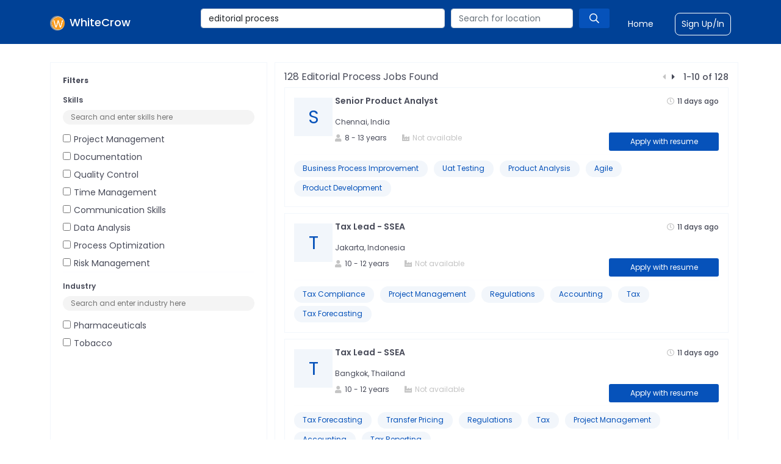

--- FILE ---
content_type: text/html; charset=utf-8
request_url: https://www.whitecrow.co/editorial-process-jobs
body_size: 19158
content:
<!DOCTYPE html><html lang="en"><head><meta charSet="utf-8"/><meta name="viewport" content="minimum-scale=1, initial-scale=1, width=device-width"/><link rel="stylesheet" href="https://pro.fontawesome.com/releases/v5.9.0/css/all.css"/><link rel="stylesheet" data-href="https://fonts.googleapis.com/css?family=Poppins:400,500,600,700&amp;display=swap" data-optimized-fonts="true"/><meta name="theme-color" content="#1976d2"/><link rel="stylesheet" data-href="https://fonts.googleapis.com/css?family=Roboto:300,400,500&amp;display=swap" data-optimized-fonts="true"/><link href="https://fonts.googleapis.com/icon?family=Material+Icons" rel="stylesheet"/><link rel="stylesheet" href="https://cdnjs.cloudflare.com/ajax/libs/font-awesome/4.7.0/css/font-awesome.css"/><link rel="icon" type="image/png" sizes="16x16" href="/images/favicon.ico"/><title>128+ Editorial process Jobs in United States  |  Editorial process Job openings in United States | WhiteCrow </title><meta name="robots" content="index,follow"/><meta name="description" content="Apply to 128+ Editorial process Jobs in United States on WhiteCrow. Explore the latest Editorial process Job opportunities across Top Fortune 500 companies."/><meta name="twitter:card" content="summary_large_image"/><meta property="og:title" content="128+ Editorial process Jobs in United States  |  Editorial process Job openings in United States | WhiteCrow "/><meta property="og:description" content="Apply to 128+ Editorial process Jobs in United States on WhiteCrow. Explore the latest Editorial process Job opportunities across Top Fortune 500 companies."/><meta property="og:type" content="website"/><meta property="og:image" content="https://previewresume.s3.ap-south-1.amazonaws.com/4nxrl6iqx"/><meta property="og:image:alt" content="Og Image Alt"/><meta property="og:image:type" content="image/jpeg"/><meta property="og:image:width" content="800"/><meta property="og:image:height" content="600"/><script type="application/ld+json">{"@context":"https://schema.org","@type":"BreadcrumbList","itemListElement":[{"@type":"ListItem","position":1,"item":{"@id":"https://whitecrow.co/job/senior-product-analyst-373483?utm_source=research_job&amp;utm_medium=website","name":"Senior Product Analyst"}},{"@type":"ListItem","position":2,"item":{"@id":"https://whitecrow.co/job/tax-lead-ssea-373481?utm_source=research_job&amp;utm_medium=website","name":"Tax Lead - SSEA"}},{"@type":"ListItem","position":3,"item":{"@id":"https://whitecrow.co/job/tax-lead-ssea-373480?utm_source=research_job&amp;utm_medium=website","name":"Tax Lead - SSEA"}},{"@type":"ListItem","position":4,"item":{"@id":"https://whitecrow.co/job/signal-integrity-staff-engineer-373473?utm_source=research_job&amp;utm_medium=website","name":"Signal Integrity Staff Engineer"}},{"@type":"ListItem","position":5,"item":{"@id":"https://whitecrow.co/job/indirect-procurement-officer-373472?utm_source=research_job&amp;utm_medium=website","name":"Indirect Procurement Officer"}},{"@type":"ListItem","position":6,"item":{"@id":"https://whitecrow.co/job/manufacturing-engineer-electrical-373451?utm_source=research_job&amp;utm_medium=website","name":"Manufacturing Engineer - Electrical"}},{"@type":"ListItem","position":7,"item":{"@id":"https://whitecrow.co/job/assistant-manager-hrbp-373449?utm_source=research_job&amp;utm_medium=website","name":"Assistant Manager, HRBP"}},{"@type":"ListItem","position":8,"item":{"@id":"https://whitecrow.co/job/mechatronics-engineer-373446?utm_source=research_job&amp;utm_medium=website","name":"Mechatronics Engineer"}},{"@type":"ListItem","position":9,"item":{"@id":"https://whitecrow.co/job/salesforce-and-sales-campaign-administrator-373444?utm_source=research_job&amp;utm_medium=website","name":"Salesforce And Sales Campaign Administrator"}},{"@type":"ListItem","position":10,"item":{"@id":"https://whitecrow.co/job/logistics-supervisor-373436?utm_source=research_job&amp;utm_medium=website","name":"Logistics Supervisor"}}]}</script><meta name="next-head-count" content="22"/><meta name="next-font-preconnect"/><link rel="preload" href="/_next/static/css/be66fbdd36e5750c.css" as="style"/><link rel="stylesheet" href="/_next/static/css/be66fbdd36e5750c.css" data-n-g=""/><link rel="preload" href="/_next/static/css/4ae7a22a2e4c0024.css" as="style"/><link rel="stylesheet" href="/_next/static/css/4ae7a22a2e4c0024.css" data-n-p=""/><noscript data-n-css=""></noscript><script defer="" nomodule="" src="/_next/static/chunks/polyfills-5cd94c89d3acac5f.js"></script><script src="/_next/static/chunks/webpack-cb7634a8b6194820.js" defer=""></script><script src="/_next/static/chunks/framework-a87821de553db91d.js" defer=""></script><script src="/_next/static/chunks/main-c8a3fd87366351b5.js" defer=""></script><script src="/_next/static/chunks/pages/_app-107cc09e6f69d2c6.js" defer=""></script><script src="/_next/static/chunks/465-5d36a2b5f5f78965.js" defer=""></script><script src="/_next/static/chunks/962-189702c5f6bcf894.js" defer=""></script><script src="/_next/static/chunks/698-2f8ad8a41b5423ac.js" defer=""></script><script src="/_next/static/chunks/620-4d912aeb5057c053.js" defer=""></script><script src="/_next/static/chunks/395-feafca7cbe969509.js" defer=""></script><script src="/_next/static/chunks/pages/%5Bjobcondition%5D-f7bbfc4cc7f2e826.js" defer=""></script><script src="/_next/static/yDhA58j-zgel3mWnwoE6T/_buildManifest.js" defer=""></script><script src="/_next/static/yDhA58j-zgel3mWnwoE6T/_ssgManifest.js" defer=""></script><script src="/_next/static/yDhA58j-zgel3mWnwoE6T/_middlewareManifest.js" defer=""></script></head><body><div id="__next"><noscript><iframe src="https://www.googletagmanager.com/ns.html?id=GTM-PV6KFCP"
height="0" width="0" style="display:none;visibility:hidden"></iframe></noscript><nav id="Header_header__e7muk" class="sticky-top mb-6  navbar navbar-expand-lg navbar-dark"><div style="display:flex;justify-content:space-between" class="container container"><span class="navbar-brand"><a class="Header_whitecrow__5SpNh" href="/"><img src="https://previewresume.s3.ap-south-1.amazonaws.com/le3moprxx" alt="WhiteCrow Logo" class="image-fluid Header_logo__bNwxh"/><span>WhiteCrow</span></a></span><button aria-controls="basic-navbar-nav" type="button" aria-label="Toggle navigation" class="navbar-toggler collapsed"><span class="Header_hireHeaderSpanLogo__u1Dr2" aria-controls="basic-navbar-nav"><i class="far fa-bars"></i></span></button><div class="navbar-collapse collapse" id="basic-navbar-nav"><div class="ms-auto navbar-nav"><div class="Header_typeaheadLayout__bp3Fc"><div class="rbt Header_globalSearch__JT3BT" style="outline:none;position:relative" tabindex="-1"><div style="display:flex;flex:1;height:100%;position:relative"><input autoComplete="off" placeholder="Search for jobtitle, skill or designation" type="text" aria-autocomplete="both" aria-expanded="false" aria-haspopup="listbox" role="combobox" class="rbt-input-main form-control rbt-input" value="editorial process"/><input aria-hidden="true" class="rbt-input-hint" readonly="" style="background-color:transparent;border-color:transparent;box-shadow:none;color:rgba(0, 0, 0, 0.54);left:0;pointer-events:none;position:absolute;top:0;width:100%" tabindex="-1" value=""/></div></div><span class="Header_locationBlock__K4A4K"><div class="rbt Header_locationSearch__9R6MO" style="outline:none;position:relative" tabindex="-1"><div style="display:flex;flex:1;height:100%;position:relative"><input autoComplete="off" placeholder="Search for location" type="text" aria-autocomplete="both" aria-expanded="false" aria-haspopup="listbox" role="combobox" class="rbt-input-main form-control rbt-input" value=""/><input aria-hidden="true" class="rbt-input-hint" readonly="" style="background-color:transparent;border-color:transparent;box-shadow:none;color:rgba(0, 0, 0, 0.54);left:0;pointer-events:none;position:absolute;top:0;width:100%" tabindex="-1" value=""/></div></div><div class="Header_searchButton__AFy3_"><i class="far fa-search"></i></div></span></div><span style="display:flex;align-items:center"><a class="Header_navLinks__Abefm" style="margin-right:35px;margin-left:30px" href="/jobs">Find a Job</a><a class="Header_navLinks__Abefm Header_signupBorder__R0Rh8" target="_blank" href="https://talent.whitecrow.co/login">Sign Up/In</a></span><span></span></div></div></div></nav><div class="container"><div class="row"><div class="col-lg-4"><div class="Jobdetail_border__EYpg_"><p class="Jobdetail_subtitle__OSfnP"><strong>Filters</strong></p><h3 class="Jobdetail_subtitle__OSfnP">Skills</h3><div class="Filter_filter__wi9Fn"><input placeholder="Search and enter skills here" class="Filter_inputFilter__Igeh_"/><div class="Filter_filterList__XhN0j"><div><input type="checkbox" style="margin-right:5px" value="project management"/><span class="Filter_filterData__N0zC4">project management</span></div><div><input type="checkbox" style="margin-right:5px" value="documentation"/><span class="Filter_filterData__N0zC4">documentation</span></div><div><input type="checkbox" style="margin-right:5px" value="quality control"/><span class="Filter_filterData__N0zC4">quality control</span></div><div><input type="checkbox" style="margin-right:5px" value="time management"/><span class="Filter_filterData__N0zC4">time management</span></div><div><input type="checkbox" style="margin-right:5px" value="communication skills"/><span class="Filter_filterData__N0zC4">communication skills</span></div><div><input type="checkbox" style="margin-right:5px" value="data analysis"/><span class="Filter_filterData__N0zC4">data analysis</span></div><div><input type="checkbox" style="margin-right:5px" value="process optimization"/><span class="Filter_filterData__N0zC4">process optimization</span></div><div><input type="checkbox" style="margin-right:5px" value="risk management"/><span class="Filter_filterData__N0zC4">risk management</span></div><div><input type="checkbox" style="margin-right:5px" value="stakeholder management"/><span class="Filter_filterData__N0zC4">stakeholder management</span></div><div><input type="checkbox" style="margin-right:5px" value="team management"/><span class="Filter_filterData__N0zC4">team management</span></div></div></div><hr/><h3 class="Jobdetail_subtitle__OSfnP">Industry</h3><div class="Filter_filter__wi9Fn"><input placeholder="Search and enter industry here" class="Filter_inputFilter__Igeh_"/><div class="Filter_filterList__XhN0j"><div><input type="checkbox" style="margin-right:5px" value="pharmaceuticals"/><span class="Filter_filterData__N0zC4">pharmaceuticals</span></div><div><input type="checkbox" style="margin-right:5px" value="tobacco"/><span class="Filter_filterData__N0zC4">tobacco</span></div></div></div><hr/><h3 class="Jobdetail_subtitle__OSfnP">Location</h3><div class="Filter_filter__wi9Fn"><input placeholder="Search and enter location here" class="Filter_inputFilter__Igeh_"/><div class="Filter_filterList__XhN0j"><div><input type="checkbox" style="margin-right:5px" value="branchburg, united states"/><span class="Filter_filterData__N0zC4">branchburg, united states</span></div><div><input type="checkbox" style="margin-right:5px" value="penang, malaysia"/><span class="Filter_filterData__N0zC4">penang, malaysia</span></div><div><input type="checkbox" style="margin-right:5px" value="bengaluru, india"/><span class="Filter_filterData__N0zC4">bengaluru, india</span></div><div><input type="checkbox" style="margin-right:5px" value="kuala lumpur, malaysia"/><span class="Filter_filterData__N0zC4">kuala lumpur, malaysia</span></div><div><input type="checkbox" style="margin-right:5px" value="perai, malaysia"/><span class="Filter_filterData__N0zC4">perai, malaysia</span></div><div><input type="checkbox" style="margin-right:5px" value="batangas, philippines"/><span class="Filter_filterData__N0zC4">batangas, philippines</span></div><div><input type="checkbox" style="margin-right:5px" value="chestnut ridge, united states"/><span class="Filter_filterData__N0zC4">chestnut ridge, united states</span></div><div><input type="checkbox" style="margin-right:5px" value="mumbai, india"/><span class="Filter_filterData__N0zC4">mumbai, india</span></div><div><input type="checkbox" style="margin-right:5px" value="lamphun, thailand"/><span class="Filter_filterData__N0zC4">lamphun, thailand</span></div><div><input type="checkbox" style="margin-right:5px" value="pune, india"/><span class="Filter_filterData__N0zC4">pune, india</span></div></div></div><hr/><h3 class="Jobdetail_subtitle__OSfnP">Jobtitle</h3><div class="Filter_filter__wi9Fn"><input placeholder="Search and enter jobtitles here" class="Filter_inputFilter__Igeh_"/><div class="Filter_filterList__XhN0j"><div><input type="checkbox" style="margin-right:5px" value="continuous improvement analyst iii"/><span class="Filter_filterData__N0zC4">continuous improvement analyst iii</span></div><div><input type="checkbox" style="margin-right:5px" value="hr business partner iv"/><span class="Filter_filterData__N0zC4">hr business partner iv</span></div><div><input type="checkbox" style="margin-right:5px" value="senior manufacturing engineer"/><span class="Filter_filterData__N0zC4">senior manufacturing engineer</span></div><div><input type="checkbox" style="margin-right:5px" value="tax lead - ssea"/><span class="Filter_filterData__N0zC4">tax lead - ssea</span></div><div><input type="checkbox" style="margin-right:5px" value="advanced it infra ux system analyst - bt2"/><span class="Filter_filterData__N0zC4">advanced it infra ux system analyst - bt2</span></div><div><input type="checkbox" style="margin-right:5px" value="ar &amp; collections senior analyst"/><span class="Filter_filterData__N0zC4">ar &amp; collections senior analyst</span></div><div><input type="checkbox" style="margin-right:5px" value="ar analyst"/><span class="Filter_filterData__N0zC4">ar analyst</span></div><div><input type="checkbox" style="margin-right:5px" value="ar manager"/><span class="Filter_filterData__N0zC4">ar manager</span></div><div><input type="checkbox" style="margin-right:5px" value="assistant manager, hrbp"/><span class="Filter_filterData__N0zC4">assistant manager, hrbp</span></div><div><input type="checkbox" style="margin-right:5px" value="assistant r&amp;d manager"/><span class="Filter_filterData__N0zC4">assistant r&amp;d manager</span></div></div></div></div></div><p class="Joblist_mobileFilter__7QCd6">Filter</p><div class="col-lg-8 Joblist_mainBorder__cBF96"><div class="Joblist_topHeader__67sqb"><h1 class="text-capitalize Joblist_pageTitle__Myahk">128<!-- --> <!-- -->editorial process<!-- --> Jobs found<!-- --> <!-- --></h1><div class="Joblist_pagination__OKqWI"><span><i class="fas fa-caret-left" style="margin-right:10px;color:#c4c4c4"></i></span><span><i class="fas fa-caret-right" style="margin-right:10px;cursor:pointer"></i></span> <!-- -->1<!-- -->-<!-- -->10<!-- --> of <!-- -->128<!-- --></div></div><div><div class="Job_jobCard__yfPUY"><div class="row"><div class="col-lg-1"><div class="Job_logoPlaceholder__pGa47 text-capitalize">S</div></div><div class="col" style="padding-left:19px"><span class=""><span><div class="d-flex justify-content-between"><a href="https://whitecrow.co/job/senior-product-analyst-373483?utm_source=research_job&amp;utm_medium=website"><h2 class="text-capitalize Job_jobTitle__B4w7G">Senior Product Analyst</h2></a><p class="date"><i class="far fa-clock text-gray2 mr-1"></i>11 days ago<!-- --></p></div><p class="Job_metadataContent__Z5SKq">Chennai, India</p><div class="Job_metadata__Yj92I"><div class="Job_metaDataLayout__XQsKQ"><span><p class="Job_metadataContent__Z5SKq"><i class="fas fa-user text-gray2 mr-1"></i>8<!-- --> - <!-- -->13<!-- --> years<!-- --></p></span><p class="Job_metadataContent__Z5SKq Job_metaDataLocation__2vqOm" style="margin-bottom:0"><i class="fas fa-industry-alt text-gray2 mr-1"></i><span class="text-gray2">Not available</span></p></div><span><a href="https://whitecrow.co/job/senior-product-analyst-373483?utm_source=research_job&amp;utm_medium=website"><button style="width:180px;height:30px;padding:5px 25px" class="Button_primary__m9l1N " type="submit">Apply with resume</button></a></span></div></span><div><div class="Job_logoPlaceholdermobile__QTQ6b text-capitalize">S</div></div></span></div></div><hr style="margin-top:5px;margin-bottom:10px"/><div><span class="Jobdetail_skillChip__0gFlb">Business Process Improvement</span><span class="Jobdetail_skillChip__0gFlb">Uat Testing</span><span class="Jobdetail_skillChip__0gFlb">Product Analysis</span><span class="Jobdetail_skillChip__0gFlb">Agile</span><span class="Jobdetail_skillChip__0gFlb">Product Development</span></div> <!-- --></div><div class="Job_jobCard__yfPUY"><div class="row"><div class="col-lg-1"><div class="Job_logoPlaceholder__pGa47 text-capitalize">T</div></div><div class="col" style="padding-left:19px"><span class=""><span><div class="d-flex justify-content-between"><a href="https://whitecrow.co/job/tax-lead-ssea-373481?utm_source=research_job&amp;utm_medium=website"><h2 class="text-capitalize Job_jobTitle__B4w7G">Tax Lead - SSEA</h2></a><p class="date"><i class="far fa-clock text-gray2 mr-1"></i>11 days ago<!-- --></p></div><p class="Job_metadataContent__Z5SKq">Jakarta, Indonesia</p><div class="Job_metadata__Yj92I"><div class="Job_metaDataLayout__XQsKQ"><span><p class="Job_metadataContent__Z5SKq"><i class="fas fa-user text-gray2 mr-1"></i>10<!-- --> - <!-- -->12<!-- --> years<!-- --></p></span><p class="Job_metadataContent__Z5SKq Job_metaDataLocation__2vqOm" style="margin-bottom:0"><i class="fas fa-industry-alt text-gray2 mr-1"></i><span class="text-gray2">Not available</span></p></div><span><a href="https://whitecrow.co/job/tax-lead-ssea-373481?utm_source=research_job&amp;utm_medium=website"><button style="width:180px;height:30px;padding:5px 25px" class="Button_primary__m9l1N " type="submit">Apply with resume</button></a></span></div></span><div><div class="Job_logoPlaceholdermobile__QTQ6b text-capitalize">T</div></div></span></div></div><hr style="margin-top:5px;margin-bottom:10px"/><div><span class="Jobdetail_skillChip__0gFlb">Tax Compliance</span><span class="Jobdetail_skillChip__0gFlb">Project Management</span><span class="Jobdetail_skillChip__0gFlb">Regulations</span><span class="Jobdetail_skillChip__0gFlb">Accounting</span><span class="Jobdetail_skillChip__0gFlb">Tax</span><span class="Jobdetail_skillChip__0gFlb">Tax Forecasting</span></div> <!-- --></div><div class="Job_jobCard__yfPUY"><div class="row"><div class="col-lg-1"><div class="Job_logoPlaceholder__pGa47 text-capitalize">T</div></div><div class="col" style="padding-left:19px"><span class=""><span><div class="d-flex justify-content-between"><a href="https://whitecrow.co/job/tax-lead-ssea-373480?utm_source=research_job&amp;utm_medium=website"><h2 class="text-capitalize Job_jobTitle__B4w7G">Tax Lead - SSEA</h2></a><p class="date"><i class="far fa-clock text-gray2 mr-1"></i>11 days ago<!-- --></p></div><p class="Job_metadataContent__Z5SKq">Bangkok, Thailand</p><div class="Job_metadata__Yj92I"><div class="Job_metaDataLayout__XQsKQ"><span><p class="Job_metadataContent__Z5SKq"><i class="fas fa-user text-gray2 mr-1"></i>10<!-- --> - <!-- -->12<!-- --> years<!-- --></p></span><p class="Job_metadataContent__Z5SKq Job_metaDataLocation__2vqOm" style="margin-bottom:0"><i class="fas fa-industry-alt text-gray2 mr-1"></i><span class="text-gray2">Not available</span></p></div><span><a href="https://whitecrow.co/job/tax-lead-ssea-373480?utm_source=research_job&amp;utm_medium=website"><button style="width:180px;height:30px;padding:5px 25px" class="Button_primary__m9l1N " type="submit">Apply with resume</button></a></span></div></span><div><div class="Job_logoPlaceholdermobile__QTQ6b text-capitalize">T</div></div></span></div></div><hr style="margin-top:5px;margin-bottom:10px"/><div><span class="Jobdetail_skillChip__0gFlb">Tax Forecasting</span><span class="Jobdetail_skillChip__0gFlb">Transfer Pricing</span><span class="Jobdetail_skillChip__0gFlb">Regulations</span><span class="Jobdetail_skillChip__0gFlb">Tax</span><span class="Jobdetail_skillChip__0gFlb">Project Management</span><span class="Jobdetail_skillChip__0gFlb">Accounting</span><span class="Jobdetail_skillChip__0gFlb">Tax Reporting</span></div> <!-- --></div><div class="Job_jobCard__yfPUY"><div class="row"><div class="col-lg-1"><div class="Job_logoPlaceholder__pGa47 text-capitalize">S</div></div><div class="col" style="padding-left:19px"><span class=""><span><div class="d-flex justify-content-between"><a href="https://whitecrow.co/job/signal-integrity-staff-engineer-373473?utm_source=research_job&amp;utm_medium=website"><h2 class="text-capitalize Job_jobTitle__B4w7G">Signal Integrity Staff Engineer</h2></a><p class="date"><i class="far fa-clock text-gray2 mr-1"></i>11 days ago<!-- --></p></div><p class="Job_metadataContent__Z5SKq">Perai, Malaysia</p><div class="Job_metadata__Yj92I"><div class="Job_metaDataLayout__XQsKQ"><span><p class="Job_metadataContent__Z5SKq"><i class="fas fa-user text-gray2 mr-1"></i>5<!-- --> - <!-- -->10<!-- --> years<!-- --></p></span><p class="Job_metadataContent__Z5SKq Job_metaDataLocation__2vqOm" style="margin-bottom:0"><i class="fas fa-industry-alt text-gray2 mr-1"></i><span class="text-gray2">Not available</span></p></div><span><a href="https://whitecrow.co/job/signal-integrity-staff-engineer-373473?utm_source=research_job&amp;utm_medium=website"><button style="width:180px;height:30px;padding:5px 25px" class="Button_primary__m9l1N " type="submit">Apply with resume</button></a></span></div></span><div><div class="Job_logoPlaceholdermobile__QTQ6b text-capitalize">S</div></div></span></div></div><hr style="margin-top:5px;margin-bottom:10px"/><div><span class="Jobdetail_skillChip__0gFlb">Electronic Testing</span><span class="Jobdetail_skillChip__0gFlb">High Speed Testing</span><span class="Jobdetail_skillChip__0gFlb">Product Testing</span><span class="Jobdetail_skillChip__0gFlb">Vector Network Analyzers</span><span class="Jobdetail_skillChip__0gFlb">Time Domain Reflectometry</span></div> <!-- --></div><div class="Job_jobCard__yfPUY"><div class="row"><div class="col-lg-1"><div class="Job_logoPlaceholder__pGa47 text-capitalize">I</div></div><div class="col" style="padding-left:19px"><span class=""><span><div class="d-flex justify-content-between"><a href="https://whitecrow.co/job/indirect-procurement-officer-373472?utm_source=research_job&amp;utm_medium=website"><h2 class="text-capitalize Job_jobTitle__B4w7G">Indirect Procurement Officer</h2></a><p class="date"><i class="far fa-clock text-gray2 mr-1"></i>11 days ago<!-- --></p></div><p class="Job_metadataContent__Z5SKq">Chachoengsao, Thailand</p><div class="Job_metadata__Yj92I"><div class="Job_metaDataLayout__XQsKQ"><span><p class="Job_metadataContent__Z5SKq"><i class="fas fa-user text-gray2 mr-1"></i>1<!-- --> - <!-- -->3<!-- --> years<!-- --></p></span><p class="Job_metadataContent__Z5SKq Job_metaDataLocation__2vqOm" style="margin-bottom:0"><i class="fas fa-industry-alt text-gray2 mr-1"></i><span class="text-gray2">Not available</span></p></div><span><a href="https://whitecrow.co/job/indirect-procurement-officer-373472?utm_source=research_job&amp;utm_medium=website"><button style="width:180px;height:30px;padding:5px 25px" class="Button_primary__m9l1N " type="submit">Apply with resume</button></a></span></div></span><div><div class="Job_logoPlaceholdermobile__QTQ6b text-capitalize">I</div></div></span></div></div><hr style="margin-top:5px;margin-bottom:10px"/><div><span class="Jobdetail_skillChip__0gFlb">Time Management</span><span class="Jobdetail_skillChip__0gFlb">Purchasing</span><span class="Jobdetail_skillChip__0gFlb">Cost Analysis</span><span class="Jobdetail_skillChip__0gFlb">Business Process</span><span class="Jobdetail_skillChip__0gFlb">Procurement</span></div> <!-- --></div><div class="Job_jobCard__yfPUY"><div class="row"><div class="col-lg-1"><div class="Job_logoPlaceholder__pGa47 text-capitalize">M</div></div><div class="col" style="padding-left:19px"><span class=""><span><div class="d-flex justify-content-between"><a href="https://whitecrow.co/job/manufacturing-engineer-electrical-373451?utm_source=research_job&amp;utm_medium=website"><h2 class="text-capitalize Job_jobTitle__B4w7G">Manufacturing Engineer - Electrical</h2></a><p class="date"><i class="far fa-clock text-gray2 mr-1"></i>14 days ago<!-- --></p></div><p class="Job_metadataContent__Z5SKq">Pune, India</p><div class="Job_metadata__Yj92I"><div class="Job_metaDataLayout__XQsKQ"><span><p class="Job_metadataContent__Z5SKq"><i class="fas fa-user text-gray2 mr-1"></i>5<!-- --> - <!-- -->10<!-- --> years<!-- --></p></span><p class="Job_metadataContent__Z5SKq Job_metaDataLocation__2vqOm" style="margin-bottom:0"><i class="fas fa-industry-alt text-gray2 mr-1"></i><span class="text-gray2">Not available</span></p></div><span><a href="https://whitecrow.co/job/manufacturing-engineer-electrical-373451?utm_source=research_job&amp;utm_medium=website"><button style="width:180px;height:30px;padding:5px 25px" class="Button_primary__m9l1N " type="submit">Apply with resume</button></a></span></div></span><div><div class="Job_logoPlaceholdermobile__QTQ6b text-capitalize">M</div></div></span></div></div><hr style="margin-top:5px;margin-bottom:10px"/><div><span class="Jobdetail_skillChip__0gFlb">DC Theory</span><span class="Jobdetail_skillChip__0gFlb">Grounding and Bonding Principles</span><span class="Jobdetail_skillChip__0gFlb">Industrial Power &amp; Equipment</span><span class="Jobdetail_skillChip__0gFlb">Controls &amp; Automation</span><span class="Jobdetail_skillChip__0gFlb">Sensors &amp; Instrumentation</span></div> <!-- --></div><div class="Job_jobCard__yfPUY"><div class="row"><div class="col-lg-1"><div class="Job_logoPlaceholder__pGa47 text-capitalize">A</div></div><div class="col" style="padding-left:19px"><span class=""><span><div class="d-flex justify-content-between"><a href="https://whitecrow.co/job/assistant-manager-hrbp-373449?utm_source=research_job&amp;utm_medium=website"><h2 class="text-capitalize Job_jobTitle__B4w7G">Assistant Manager, HRBP</h2></a><p class="date"><i class="far fa-clock text-gray2 mr-1"></i>14 days ago<!-- --></p></div><p class="Job_metadataContent__Z5SKq">Bandar Baru Enstek, Malaysia</p><div class="Job_metadata__Yj92I"><div class="Job_metaDataLayout__XQsKQ"><span><p class="Job_metadataContent__Z5SKq"><i class="fas fa-user text-gray2 mr-1"></i>4<!-- --> - <!-- -->6<!-- --> years<!-- --></p></span><p class="Job_metadataContent__Z5SKq Job_metaDataLocation__2vqOm" style="margin-bottom:0"><i class="fas fa-industry-alt text-gray2 mr-1"></i><span class="text-gray2">Not available</span></p></div><span><a href="https://whitecrow.co/job/assistant-manager-hrbp-373449?utm_source=research_job&amp;utm_medium=website"><button style="width:180px;height:30px;padding:5px 25px" class="Button_primary__m9l1N " type="submit">Apply with resume</button></a></span></div></span><div><div class="Job_logoPlaceholdermobile__QTQ6b text-capitalize">A</div></div></span></div></div><hr style="margin-top:5px;margin-bottom:10px"/><div><span class="Jobdetail_skillChip__0gFlb">HRIS</span><span class="Jobdetail_skillChip__0gFlb">Data Analysis</span><span class="Jobdetail_skillChip__0gFlb">Human Resources</span><span class="Jobdetail_skillChip__0gFlb">People Analytics</span><span class="Jobdetail_skillChip__0gFlb">Talent Acquisition</span><span class="Jobdetail_skillChip__0gFlb">Employee Lifecycle Management</span><span class="Jobdetail_skillChip__0gFlb">HR Operations</span></div> <!-- --></div><div class="Job_jobCard__yfPUY"><div class="row"><div class="col-lg-1"><div class="Job_logoPlaceholder__pGa47 text-capitalize">M</div></div><div class="col" style="padding-left:19px"><span class=""><span><div class="d-flex justify-content-between"><a href="https://whitecrow.co/job/mechatronics-engineer-373446?utm_source=research_job&amp;utm_medium=website"><h2 class="text-capitalize Job_jobTitle__B4w7G">Mechatronics Engineer</h2></a><p class="date"><i class="far fa-clock text-gray2 mr-1"></i>17 days ago<!-- --></p></div><p class="Job_metadataContent__Z5SKq">Pune, India</p><div class="Job_metadata__Yj92I"><div class="Job_metaDataLayout__XQsKQ"><span><p class="Job_metadataContent__Z5SKq"><i class="fas fa-user text-gray2 mr-1"></i>2<!-- --> - <!-- -->5<!-- --> years<!-- --></p></span><p class="Job_metadataContent__Z5SKq Job_metaDataLocation__2vqOm" style="margin-bottom:0"><i class="fas fa-industry-alt text-gray2 mr-1"></i><span class="text-gray2">Not available</span></p></div><span><a href="https://whitecrow.co/job/mechatronics-engineer-373446?utm_source=research_job&amp;utm_medium=website"><button style="width:180px;height:30px;padding:5px 25px" class="Button_primary__m9l1N " type="submit">Apply with resume</button></a></span></div></span><div><div class="Job_logoPlaceholdermobile__QTQ6b text-capitalize">M</div></div></span></div></div><hr style="margin-top:5px;margin-bottom:10px"/><div><span class="Jobdetail_skillChip__0gFlb">Machine Vision Systems</span><span class="Jobdetail_skillChip__0gFlb">Mechatronics Engineering Skills</span><span class="Jobdetail_skillChip__0gFlb">Mechanical Engineering Skills</span><span class="Jobdetail_skillChip__0gFlb">Electrical &amp; Electronics Skills</span><span class="Jobdetail_skillChip__0gFlb">Control Systems &amp; Automation</span><span class="Jobdetail_skillChip__0gFlb">Software &amp; Embedded Systems</span></div> <!-- --></div><div class="Job_jobCard__yfPUY"><div class="row"><div class="col-lg-1"><div class="Job_logoPlaceholder__pGa47 text-capitalize">S</div></div><div class="col" style="padding-left:19px"><span class=""><span><div class="d-flex justify-content-between"><a href="https://whitecrow.co/job/salesforce-and-sales-campaign-administrator-373444?utm_source=research_job&amp;utm_medium=website"><h2 class="text-capitalize Job_jobTitle__B4w7G">Salesforce And Sales Campaign Administrator</h2></a><p class="date"><i class="far fa-clock text-gray2 mr-1"></i>17 days ago<!-- --></p></div><p class="Job_metadataContent__Z5SKq">Bengaluru, India</p><div class="Job_metadata__Yj92I"><div class="Job_metaDataLayout__XQsKQ"><span><p class="Job_metadataContent__Z5SKq"><i class="fas fa-user text-gray2 mr-1"></i>5<!-- --> - <!-- -->8<!-- --> years<!-- --></p></span><p class="Job_metadataContent__Z5SKq Job_metaDataLocation__2vqOm" style="margin-bottom:0"><i class="fas fa-industry-alt text-gray2 mr-1"></i><span class="text-gray2">Not available</span></p></div><span><a href="https://whitecrow.co/job/salesforce-and-sales-campaign-administrator-373444?utm_source=research_job&amp;utm_medium=website"><button style="width:180px;height:30px;padding:5px 25px" class="Button_primary__m9l1N " type="submit">Apply with resume</button></a></span></div></span><div><div class="Job_logoPlaceholdermobile__QTQ6b text-capitalize">S</div></div></span></div></div><hr style="margin-top:5px;margin-bottom:10px"/><div><span class="Jobdetail_skillChip__0gFlb">Process Improvement &amp; Governance</span><span class="Jobdetail_skillChip__0gFlb">Salesforce Administration Skills</span><span class="Jobdetail_skillChip__0gFlb">Sales Campaign Management Skills</span><span class="Jobdetail_skillChip__0gFlb">Sales Operations &amp; Enablement Skills</span><span class="Jobdetail_skillChip__0gFlb">Data, Reporting &amp; Analytics Skills</span><span class="Jobdetail_skillChip__0gFlb">Marketing Automation &amp; Integrations</span></div> <!-- --></div><div class="Job_jobCard__yfPUY"><div class="row"><div class="col-lg-1"><div class="Job_logoPlaceholder__pGa47 text-capitalize">L</div></div><div class="col" style="padding-left:19px"><span class=""><span><div class="d-flex justify-content-between"><a href="https://whitecrow.co/job/logistics-supervisor-373436?utm_source=research_job&amp;utm_medium=website"><h2 class="text-capitalize Job_jobTitle__B4w7G">Logistics Supervisor</h2></a><p class="date"><i class="far fa-clock text-gray2 mr-1"></i>17 days ago<!-- --></p></div><p class="Job_metadataContent__Z5SKq">Sao Paulo, Brazil</p><div class="Job_metadata__Yj92I"><div class="Job_metaDataLayout__XQsKQ"><span><p class="Job_metadataContent__Z5SKq"><i class="fas fa-user text-gray2 mr-1"></i>3<!-- --> - <!-- -->10<!-- --> years<!-- --></p></span><p class="Job_metadataContent__Z5SKq Job_metaDataLocation__2vqOm" style="margin-bottom:0"><i class="fas fa-industry-alt text-gray2 mr-1"></i><span class="text-gray2">Not available</span></p></div><span><a href="https://whitecrow.co/job/logistics-supervisor-373436?utm_source=research_job&amp;utm_medium=website"><button style="width:180px;height:30px;padding:5px 25px" class="Button_primary__m9l1N " type="submit">Apply with resume</button></a></span></div></span><div><div class="Job_logoPlaceholdermobile__QTQ6b text-capitalize">L</div></div></span></div></div><hr style="margin-top:5px;margin-bottom:10px"/><div><span class="Jobdetail_skillChip__0gFlb">Process Improvement &amp; Problem Solving</span><span class="Jobdetail_skillChip__0gFlb">Logistics &amp; Operations Skills</span><span class="Jobdetail_skillChip__0gFlb">Leadership &amp; Supervisory Skills</span><span class="Jobdetail_skillChip__0gFlb">Warehouse Management Systems</span><span class="Jobdetail_skillChip__0gFlb">Transportation Management Systems</span><span class="Jobdetail_skillChip__0gFlb">Monitoring &amp; Reporting Skills</span></div> <!-- --></div></div></div></div></div><div class="Footer_Footer__Etbon"><div class="container-fluid mx-auto undefined"><div class="row"><div class="col-md-9 mx-auto"><div class="row"><div class="col-lg-3"><h2><a class="Header_whitecrow__5SpNh" href="/"><img src="https://previewresume.s3.ap-south-1.amazonaws.com/le3moprxx" alt="WhiteCrow Logo" class="image-fluid Header_logo__bNwxh"/>WhiteCrow <!-- --></a><p class="Footer_text__7QZsG">WhiteCrow is on a mission to connect companies with the best talent across the globe.</p><p class="text-white mb-4 undefined"><span class="socialconnect mr-3"><a class="text-white" href="https://in.linkedin.com/company/whitecrow-research-pvt--ltd" target="_blank"><i class="fab fa-linkedin-in f-18"></i></a></span><span class="socialconnect mr-3 f-18"><a class="text-white" href="https://www.facebook.com/WCRGroup/" target="_blank"><i class="fab fa-facebook-f"></i></a></span><span class="socialconnect mr-3 f-18"><a class="text-white" href="https://twitter.com/whitecrowrpo?lang=en" target="_blank"><i class="fab fa-twitter"></i></a></span><span class="socialconnect mr-3 f-18"><a class="text-white" href="https://www.youtube.com/channel/UCRnz6WIRe4cFTlQeLpQjqqw" target="_blank"><i class="fab fa-youtube"></i></a></span></p></h2></div><div class="col-lg-2 Footer_linkDiv__VAo5z"><h2 class="text-wcrprimary font-weight-600 f-14">EMPLOYER</h2><p class="Footer_footerLinks__WuLvN"><a href="https://whitecrowresearch.com/research-and-sourcing" class="text-white ">Research &amp; Sourcing</a></p><p class="Footer_footerLinks__WuLvN"><a href="https://whitecrowresearch.com/talent-intelligence" class="text-white ">Intelligence &amp; Insights</a></p><p class="Footer_footerLinks__WuLvN"><a href="https://whitecrowresearch.com/executive-solutions" class="text-white ">Executive Solutions</a></p><p class="Footer_footerLinks__WuLvN"><a href="https://hire.whitecrow.co/login" class="text-white ">Employer Login</a></p><p class="Footer_footerLinks__WuLvN"><a href="https://hire.whitecrow.co/signup" class="text-white ">Employer Sign up</a></p><p class="Footer_footerLinks__WuLvN"><a href="/hire" class="text-white ">WhiteCrow Hire</a></p></div><div class="col-lg-2 Footer_linkDiv__VAo5z"><h2 class="text-wcrprimary font-weight-600 f-14">TALENT</h2><p class="Footer_footerLinks__WuLvN"><a href="/jobs" class="text-white ">For Talent</a></p><p class="Footer_footerLinks__WuLvN"><a href="https://talent.whitecrow.co/login" class="text-white ">Talent Login</a></p><p class="Footer_footerLinks__WuLvN"><a href="https://talent.whitecrow.co/register" class="text-white ">Talent Signup</a></p></div><div class="col-lg-2 Footer_linkDiv__VAo5z"><h2 class="text-wcrprimary font-weight-600 f-14">COMPANY</h2><p><a href="/company/aboutus" class="Footer_footerLinks__WuLvN">About us</a></p><p><a href="/company/careers" class="Footer_footerLinks__WuLvN">Careers</a></p><p><a href="/company/contactus" class="Footer_footerLinks__WuLvN">Contact Us</a></p><p><a href="/sitemap" class="Footer_footerLinks__WuLvN">Sitemap</a></p></div><div class="col-lg"><h2 class="text-wcrprimary font-weight-600 f-14">Contact Us</h2><p><a href="tel:+17133220005" class="Footer_footerLinks__WuLvN">+1 713 322 0005</a></p><p><a href="tel:+44489666333" class="Footer_footerLinks__WuLvN">+44 1489 666333</a></p><p><a href="tel:+912269229111" class="Footer_footerLinks__WuLvN">+91 22 69229111</a></p></div></div></div></div><hr class="mb-3" style="border-top:1px solid #fff"/><div class="row mt-5"><div class="col-md-9 mx-auto"><div class="row"><div class="col-lg-2 Footer_linkDiv__VAo5z"><h2 class="text-wcrprimary font-weight-600 f-14">JOBS BY SKILLS</h2><p class="Footer_footerLinks__WuLvN"><a href="c++-jobs" class="text-white ">C++<!-- --> Jobs<!-- --></a></p><p class="Footer_footerLinks__WuLvN"><a href="python-jobs" class="text-white ">Python<!-- --> Jobs<!-- --></a></p><p class="Footer_footerLinks__WuLvN"><a href="aws-jobs" class="text-white ">AWS<!-- --> Jobs<!-- --></a></p><p class="Footer_footerLinks__WuLvN"><a href="java-jobs" class="text-white ">Java<!-- --> Jobs<!-- --></a></p><p class="Footer_footerLinks__WuLvN"><a href="engineering-jobs" class="text-white ">Engineering<!-- --> Jobs<!-- --></a></p></div><div class="col-lg-2 Footer_linkDiv__VAo5z"><h2 class="text-wcrprimary font-weight-600 f-14">JOBS BY FUNCTION</h2><p class="Footer_footerLinks__WuLvN"><a href="software-jobs" class="text-white ">Software<!-- --> Jobs<!-- --></a></p><p class="Footer_footerLinks__WuLvN"><a href="data-jobs" class="text-white ">Data<!-- --> Jobs<!-- --></a></p><p class="Footer_footerLinks__WuLvN"><a href="sales-jobs" class="text-white ">Sales<!-- --> Jobs<!-- --></a></p><p class="Footer_footerLinks__WuLvN"><a href="marketing-jobs" class="text-white ">Marketing<!-- --> Jobs<!-- --></a></p><p class="Footer_footerLinks__WuLvN"><a href="support-jobs" class="text-white ">Support<!-- --> Jobs<!-- --></a></p><p class="Footer_footerLinks__WuLvN"><a href="analytics-jobs" class="text-white ">Analytics<!-- --> Jobs<!-- --></a></p></div><div class="col-lg-2 Footer_linkDiv__VAo5z"><h2 class="text-wcrprimary font-weight-600 f-14">JOBS BY INDUSTRY</h2><p class="Footer_footerLinks__WuLvN"><a href="engineering-jobs" class="text-white ">Engineering<!-- --> Jobs<!-- --></a></p><p class="Footer_footerLinks__WuLvN"><a href="finance-jobs" class="text-white ">Finance<!-- --> Jobs<!-- --></a></p><p class="Footer_footerLinks__WuLvN"><a href="development-jobs" class="text-white ">Development<!-- --> Jobs<!-- --></a></p><p class="Footer_footerLinks__WuLvN"><a href="technology-jobs" class="text-white ">Technology<!-- --> Jobs<!-- --></a></p><p class="Footer_footerLinks__WuLvN"><a href="operations-jobs" class="text-white ">Operations<!-- --> Jobs<!-- --></a></p></div><div class="col-lg-2 Footer_linkDiv__VAo5z"><h2 class="text-wcrprimary font-weight-600 f-14">JOBS BY LOCATIONS</h2><p class="Footer_footerLinks__WuLvN"><a href="india-jobs" class="text-white ">Jobs in <!-- -->India<!-- --></a></p><p class="Footer_footerLinks__WuLvN"><a href="united-states-jobs" class="text-white ">Jobs in <!-- -->United States<!-- --></a></p><p class="Footer_footerLinks__WuLvN"><a href="singapore-jobs" class="text-white ">Jobs in <!-- -->Singapore<!-- --></a></p><p class="Footer_footerLinks__WuLvN"><a href="malaysia-jobs" class="text-white ">Jobs in <!-- -->Malaysia<!-- --></a></p><p class="Footer_footerLinks__WuLvN"><a href="saudi-arabia-jobs" class="text-white ">Jobs in <!-- -->Saudi Arabia<!-- --></a></p></div><div class="col-lg-2 Footer_linkDiv__VAo5z"><h2 class="text-wcrprimary font-weight-600 f-14">MODEL JOBS</h2><p class="Footer_footerLinks__WuLvN"><a href="hybrid-jobs" class="text-white ">Hybrid<!-- --> Jobs<!-- --></a></p><p class="Footer_footerLinks__WuLvN"><a href="on-site-jobs" class="text-white ">On-Site<!-- --> Jobs<!-- --></a></p><p class="Footer_footerLinks__WuLvN"><a href="remote-jobs" class="text-white ">Remote<!-- --> Jobs<!-- --></a></p></div><div class="col-lg-2 Footer_linkDiv__VAo5z"><h2 class="text-wcrprimary font-weight-600 f-14">JOBS BY CITY</h2><p class="Footer_footerLinks__WuLvN"><a href="bengaluru-jobs" class="text-white ">Bengaluru</a></p><p class="Footer_footerLinks__WuLvN"><a href="dubai-jobs" class="text-white ">Dubai</a></p><p class="Footer_footerLinks__WuLvN"><a href="kuala-lumpur-jobs" class="text-white ">Kuala Lumpur</a></p><p class="Footer_footerLinks__WuLvN"><a href="new-york-jobs" class="text-white ">New York</a></p><p class="Footer_footerLinks__WuLvN"><a href="mumbai-jobs" class="text-white ">Mumbai</a></p></div></div></div></div><hr class="mb-3" style="border-top:1px solid #fff"/><div class="text-white f-14 mb-3 row"><div class="col-lg-9 mx-auto"><img src="/images/landing/gdpr.png" alt="GDPR" style="width:30px;height:auto;margin-right:10px"/><img src="https://previewresume.s3.ap-south-1.amazonaws.com/6unv1phjt" alt="VAPT certified" style="width:30px;height:auto;margin-right:10px"/><img src="/images/landing/aws.png" alt="AWS" style="width:30px;height:auto;margin-right:10px"/></div></div><div class="col-lg-9 mx-auto"><div class="row "><div class="col-md-7"><p class="text-white f-14 mb-3"><a class="text-white" href="/terms-and-condition">Terms &amp; Conditions</a>  |   <!-- --> <!-- --><span class="text-white">© <!-- -->2026<!-- --> WhiteCrow Research Pvt. Ltd. All rights reserved<!-- --></span> <!-- --></p></div></div></div></div></div></div><script id="__NEXT_DATA__" type="application/json">{"props":{"pageProps":{"jobList":[{"_index":"aegis_live_jobs_19_may_25","_id":"373483","_score":null,"_source":{"country":["India"],"jobdescription":"\u003cp\u003e\u003cstrong\u003eResponsibilities:\u003c/strong\u003e\u003c/p\u003e\u003cp\u003e\u003cbr\u003e\u003c/p\u003e\u003cul\u003e\u003cli\u003eElicit, analyze, and translate user needs into detailed, actionable requirements for the pod\u003c/li\u003e\u003cli\u003eDefine and manage use cases, user stories, process flows, and visualizations to support development\u003c/li\u003e\u003cli\u003ePartner with design and engineering to explain functional requirements and continuously improve user experience\u003c/li\u003e\u003cli\u003eMaintain a backlog that stays 2–3 sprints ahead, ensuring clear Definitions of Ready and Done for all features\u003c/li\u003e\u003cli\u003eCommunicate product vision and requirements effectively to developers, testers, and stakeholders\u003c/li\u003e\u003cli\u003eSupport User Acceptance Testing by writing UAT scripts and participating in testing cycles as needed\u003c/li\u003e\u003cli\u003eDocument confirmed business processes to serve as reference for development and IT support teams\u003c/li\u003e\u003cli\u003eApply business process improvement methodologies to optimize workflows and system efficiency\u003c/li\u003e\u003cli\u003eCollaborate closely with the Product Manager to ensure backlog priorities align with business objectives\u003c/li\u003e\u003cli\u003eTrack delivery metrics and build reports to measure progress, quality, and outcomes\u003c/li\u003e\u003cli\u003eManage cross-pod dependencies in partnership with the Technical Product Manager\u003c/li\u003e\u003cli\u003eEnsure compliance with applicable standards by maintaining SDLC documentation, system configurations, and audit artifacts\u003c/li\u003e\u003cli\u003eMaintain a strong understanding of the IT application portfolio, developing deep expertise in specific products or BPM domains\u003c/li\u003e\u003cli\u003eSupport and facilitate system demonstrations, including Inspect \u0026amp; Adapt workshops, as required\u003c/li\u003e\u003c/ul\u003e\u003cp\u003e\u003cbr\u003e\u003c/p\u003e\u003cp\u003e\u003cstrong\u003eRequirements:\u003c/strong\u003e\u003c/p\u003e\u003cp\u003e\u003cbr\u003e\u003c/p\u003e\u003cul\u003e\u003cli\u003eProven knowledge and understanding of standard practices, technology and supporting industry principles\u003c/li\u003e\u003cli\u003eExperience gathering requirements and translating into a product vision by leveraging their expertise in product development, engineering and UX\u003c/li\u003e\u003cli\u003eDeep understanding of business/processes and high-level understanding of high-quality digital product delivery\u003c/li\u003e\u003cli\u003eExperienced in managing a product backlog/release plan, tracking team level metrics, attend product team ceremonies, removing blockers (burndown chart, release burn up, etc.)\u003c/li\u003e\u003cli\u003eExperienced in developing systems and tools to enable customer interactions and collaboration (e.g., digital self, precision marketing, DAM, immersive technology)\u003c/li\u003e\u003c/ul\u003e","clientid":3798,"updatedby":"267","functions":["Information Technology"],"city":["Chennai"],"jobstatus":"Live","isactive":1,"industry":["information technology and services"],"updatedon":"2026-01-23 03:35:34","experience":{"minexperience":8,"maxexperience":13,"avgexperience":10.5},"salary":{"maxsalary":3500000,"currency":"INR","minsalary":2000000},"skills":["Business Process Improvement","Uat Testing","Product Analysis","Agile","Product Development"],"jobid":373483,"clientvisibility":1,"createdby":"267","ispublic":1,"isconfidential":0,"clientdebrief":"jd","clientpoc":"5870","jobname":"Senior Product Analyst","nonmandatoryskills":["Business Process Improvement"],"remotelocation":0,"jobtitle":["Senior Product Analyst"],"jobtype":"Recruitment","createdon":"2026-01-22 11:23:04","gdpr":0,"vacancies":1,"subclientcontractid":23177,"mandatoryskills":["Uat Testing","Product Analysis","Agile","Product Development"],"sourcing_company":"Whitecrow","targetcompanies":["tata consultancy service(tcs)","Capgemini"],"locations":["Chennai, India"],"clientdebriefdate":"2026-01-22","levels":"Associate","url":"https://whitecrow.co/job/senior-product-analyst-373483?utm_source=research_job\u0026utm_medium=website","workplacetype":"On-site"},"sort":[1769080984000]},{"_index":"aegis_live_jobs_19_may_25","_id":"373481","_score":null,"_source":{"country":["Indonesia"],"jobdescription":"\u003cp\u003e\u003cstrong\u003eResponsibilities:\u003c/strong\u003e\u003c/p\u003e\u003cp\u003e\u003cbr\u003e\u003c/p\u003e\u003cul\u003e\u003cli\u003eIn charge of tax compliance execution for Thailand, Singapore, India and other countries or cities.\u0026nbsp;\u003c/li\u003e\u003cli\u003eThe scope includes but not limited to designing and timely reviewing tax reporting, tax forecast, and budget process, and etc.\u003c/li\u003e\u003cli\u003eWork with cross functions (i.e. FP\u0026amp;A, Global tax) to set up tax forecast and budget, and monitor and adjust (if applicable) it on monthly basis.\u003c/li\u003e\u003cli\u003eBe responsible for tax-related data collection and analysis (i.e. Tax Burden Ration on both P\u0026amp;L and cash basis, Margin, and Transfer Price, etc.) and outstanding problems / questions resolution in order to 1) increase tax efficiency; 2) mitigate tax risk; and 3) accurate tax forecast or budget.\u0026nbsp;\u003c/li\u003e\u003cli\u003eIndependently manage internal tax health check, and provide proposal \u0026amp;advice to reduce compliance risk.\u003c/li\u003e\u003cli\u003eLead transfer price strategy setting up for both domestic and cross-border transaction for all countries and cities in SSEA.\u0026nbsp;\u003c/li\u003e\u003cli\u003eDesign detail transfer price plan (I.e. mark-up rate, sales price, transaction flow, etc.) for each affiliates and each transfection types, and ensure the success of implementation.\u0026nbsp;\u003c/li\u003e\u003cli\u003ePrepare transfer price documentations to support the strategy and plan.\u0026nbsp;\u003c/li\u003e\u003cli\u003eAs internal consultant to provide tax guidance to related functions (e.g. supply chain finance, GL).\u0026nbsp;\u003c/li\u003e\u003cli\u003eMonitor the tax status and position on monthly basis, and handle challenges, questions and tax audits (if any) from each level of tax authorities.\u0026nbsp;\u003c/li\u003e\u003cli\u003eEstablish or maintain the good relationship with Finance Bureau, Tax Bureau, and other government authorities.\u0026nbsp;\u003c/li\u003e\u003cli\u003eManage and coordinate with external consultants.\u0026nbsp;\u003c/li\u003e\u003cli\u003eSupport AEM tax lead in coordination with global tax team to keep consistent tax strategy between local and global.\u0026nbsp;\u003c/li\u003e\u003cli\u003eSupport global tax team for tax return or provision preparation for other jurisdictions from compliance perspective.\u003c/li\u003e\u003cli\u003eLead complicated applications such as tax exemption / reduction / deferral application, cross-border double tax treaty application, tax liquidation application, tax audit defense, etc and make achievements.\u0026nbsp;\u003c/li\u003e\u003cli\u003eProactively seek benefit such as government incentives for group from not only tax perspective.\u0026nbsp;\u003c/li\u003e\u003cli\u003ePropose suggestions or ideas for any improvement or projects, and lead the implementation to make it happen.\u0026nbsp;\u003c/li\u003e\u003cli\u003eWork together with AEM tax lead to plan annual tax projects.\u0026nbsp;\u003c/li\u003e\u003cli\u003eLead feasibility study by leveraging consulting reassure.\u0026nbsp;\u003c/li\u003e\u003cli\u003eLand the execution from end to end\u003c/li\u003e\u003c/ul\u003e\u003cp\u003e\u003cbr\u003e\u003c/p\u003e\u003cp\u003e\u003cstrong\u003eRequirements:\u003c/strong\u003e\u003c/p\u003e\u003cp\u003e\u003cbr\u003e\u003c/p\u003e\u003cul\u003e\u003cli\u003eSmart and honest.\u0026nbsp;\u003c/li\u003e\u003cli\u003eDare to work under pressure.\u0026nbsp;\u003c/li\u003e\u003cli\u003eAnalytical thinking and passionate for results, with abundant passion/curiosity for learning.\u003c/li\u003e\u003cli\u003eStrong drive \u0026amp; high energy, hands on and pragmatic, independent and proactive.\u0026nbsp;\u003c/li\u003e\u003cli\u003eAt least 6 years tax related job experience required including strong Asia exposure (i.e. Singapore, Thailand, etc.) with a comprehensive understanding of taxation, regulations and accounting.\u0026nbsp;\u003c/li\u003e\u003cli\u003eMultinational company or consultant firm experiences is preferred.\u0026nbsp;\u003c/li\u003e\u003cli\u003eMore than 2 years experience in leader level.\u0026nbsp;\u003c/li\u003e\u003cli\u003eExperience in tax project management and tax process design is a must.\u0026nbsp;\u003c/li\u003e\u003cli\u003eExcellent knowledge and understanding of corporate governance practices and procedures.\u003c/li\u003e\u003cli\u003eFluent language skills (both written and verbal) in English.\u003c/li\u003e\u003cli\u003eHigh ethical standards and result-focused, able to work in fast-paced, dynamic environment.\u003c/li\u003e\u003cli\u003eAbility to identify opportunities for improvement and implement creative solutions.\u003c/li\u003e\u003cli\u003eA team player, effective communicator, strong interpersonal skills and ownership behavior.\u003c/li\u003e\u003c/ul\u003e","clientid":3952,"updatedby":"267","functions":["Finance"],"city":["Jakarta"],"jobstatus":"Live","isactive":1,"industry":["consumer goods"],"updatedon":"2026-01-23 09:59:24","experience":{"minexperience":10,"maxexperience":12,"avgexperience":11},"salary":{"maxsalary":480000000,"currency":"IDR","minsalary":420000000},"skills":["Tax Compliance","Project Management","Regulations","Accounting","Tax","Tax Forecasting"],"jobid":373481,"clientvisibility":1,"createdby":"267","ispublic":1,"isconfidential":0,"clientdebrief":"jd","clientpoc":"6711","jobname":"Tax Lead - SSEA","nonmandatoryskills":["Tax Compliance"],"remotelocation":0,"jobtitle":["Tax Lead - SSEA"],"jobtype":"Recruitment","createdon":"2026-01-22 11:02:27","gdpr":0,"vacancies":1,"subclientcontractid":23189,"mandatoryskills":["Project Management","Regulations","Accounting","Tax","Tax Forecasting"],"sourcing_company":"Whitecrow","targetcompanies":["Procter \u0026 Gamble"],"locations":["Jakarta, Indonesia"],"clientdebriefdate":"2026-01-22","levels":"Senior","url":"https://whitecrow.co/job/tax-lead-ssea-373481?utm_source=research_job\u0026utm_medium=website","workplacetype":"On-site"},"sort":[1769079747000]},{"_index":"aegis_live_jobs_19_may_25","_id":"373480","_score":null,"_source":{"country":["Thailand"],"jobdescription":"\u003cp\u003e\u003cstrong\u003eResponsibilities:\u003c/strong\u003e\u003c/p\u003e\u003cp\u003e\u003cbr\u003e\u003c/p\u003e\u003cul\u003e\u003cli\u003eIn charge of tax compliance execution for Thailand, Singapore, India and other countries or cities.\u0026nbsp;\u003c/li\u003e\u003cli\u003eThe scope includes but not limited to designing and timely reviewing tax reporting, tax forecast, and budget process, and etc.\u003c/li\u003e\u003cli\u003eWork with cross functions (i.e. FP\u0026amp;A, Global tax) to set up tax forecast and budget, and monitor and adjust (if applicable) it on monthly basis.\u003c/li\u003e\u003cli\u003eBe responsible for tax-related data collection and analysis (i.e. Tax Burden Ration on both P\u0026amp;L and cash basis, Margin, and Transfer Price, etc.) and outstanding problems / questions resolution in order to 1) increase tax efficiency; 2) mitigate tax risk; and 3) accurate tax forecast or budget.\u0026nbsp;\u003c/li\u003e\u003cli\u003eIndependently manage internal tax health check, and provide proposal \u0026amp;advice to reduce compliance risk.\u003c/li\u003e\u003cli\u003eLead transfer price strategy setting up for both domestic and cross-border transaction for all countries and cities in SSEA.\u0026nbsp;\u003c/li\u003e\u003cli\u003eDesign detail transfer price plan (I.e. mark-up rate, sales price, transaction flow, etc.) for each affiliates and each transfection types, and ensure the success of implementation.\u0026nbsp;\u003c/li\u003e\u003cli\u003ePrepare transfer price documentations to support the strategy and plan.\u0026nbsp;\u003c/li\u003e\u003cli\u003eAs internal consultant to provide tax guidance to related functions (e.g. supply chain finance, GL).\u0026nbsp;\u003c/li\u003e\u003cli\u003eMonitor the tax status and position on monthly basis, and handle challenges, questions and tax audits (if any) from each level of tax authorities.\u0026nbsp;\u003c/li\u003e\u003cli\u003eEstablish or maintain the good relationship with Finance Bureau, Tax Bureau, and other government authorities.\u0026nbsp;\u003c/li\u003e\u003cli\u003eManage and coordinate with external consultants.\u0026nbsp;\u003c/li\u003e\u003cli\u003eSupport AEM tax lead in coordination with global tax team to keep consistent tax strategy between local and global.\u0026nbsp;\u003c/li\u003e\u003cli\u003eSupport global tax team for tax return or provision preparation for other jurisdictions from compliance perspective.\u003c/li\u003e\u003cli\u003eLead complicated applications such as tax exemption / reduction / deferral application, cross-border double tax treaty application, tax liquidation application, tax audit defense, etc.\u0026nbsp;\u003c/li\u003e\u003cli\u003eand make achievements.\u0026nbsp;\u003c/li\u003e\u003cli\u003eProactively seek benefit such as government incentives for group from not only tax perspective.\u0026nbsp;\u003c/li\u003e\u003cli\u003ePropose suggestions or ideas for any improvement or projects, and lead the implementation to make it happen.\u0026nbsp;\u003c/li\u003e\u003cli\u003eWork together with AEM tax lead to plan annual tax projects. Lead feasibility study by leveraging consulting reassure. Land the execution from end to end\u003c/li\u003e\u003c/ul\u003e\u003cp\u003e\u003cbr\u003e\u003c/p\u003e\u003cp\u003e\u003cstrong\u003eRequirements:\u003c/strong\u003e\u003c/p\u003e\u003cp\u003e\u003cbr\u003e\u003c/p\u003e\u003cul\u003e\u003cli\u003eSmart and honest. Dare to work under pressure. \u003c/li\u003e\u003cli\u003eAnalytical thinking and passionate for results, with abundant passion/curiosity for learning.\u003c/li\u003e\u003cli\u003eStrong drive \u0026amp; high energy, hands on and pragmatic, independent and proactive.\u0026nbsp;\u003c/li\u003e\u003cli\u003eAt least 6 years tax related job experience required including strong Asia exposure (i.e. Singapore, Thailand, etc.) with a comprehensive understanding of taxation, regulations and accounting. Multinational company or consultant firm experiences is preferred.\u0026nbsp;\u003c/li\u003e\u003cli\u003eMore than 2 years experience in leader level. \u003c/li\u003e\u003cli\u003eExperience in tax project management and tax process design is a must.\u0026nbsp;\u003c/li\u003e\u003cli\u003eExcellent knowledge and understanding of corporate governance practices and procedures.\u003c/li\u003e\u003cli\u003eFluent language skills (both written and verbal) in English.\u003c/li\u003e\u003cli\u003eHigh ethical standards and result-focused, able to work in fast-paced, dynamic environment.\u003c/li\u003e\u003cli\u003eAbility to identify opportunities for improvement and implement creative solutions.\u003c/li\u003e\u003cli\u003eA team player, effective communicator, strong interpersonal skills and ownership behavior.\u003c/li\u003e\u003c/ul\u003e","clientid":3952,"updatedby":"267","functions":["Finance"],"city":["Bangkok"],"jobstatus":"Live","isactive":1,"industry":["consumer goods"],"updatedon":"2026-01-23 09:58:06","experience":{"minexperience":10,"maxexperience":12,"avgexperience":11},"salary":{"maxsalary":1440000,"currency":"THB","minsalary":1200000},"skills":["Tax Forecasting","Transfer Pricing","Regulations","Tax","Project Management","Accounting","Tax Reporting"],"jobid":373480,"clientvisibility":1,"createdby":"267","ispublic":1,"isconfidential":0,"clientdebrief":"jd","clientpoc":"6711","jobname":"Tax Lead - SSEA","nonmandatoryskills":["Tax Forecasting","Transfer Pricing"],"remotelocation":0,"jobtitle":["Tax Lead - SSEA"],"jobtype":"Recruitment","createdon":"2026-01-22 10:56:11","gdpr":0,"vacancies":1,"subclientcontractid":23189,"mandatoryskills":["Regulations","Tax","Project Management","Accounting","Tax Reporting"],"sourcing_company":"Whitecrow","targetcompanies":["Procter \u0026 Gamble"],"locations":["Bangkok, Thailand"],"clientdebriefdate":"2026-01-22","levels":"Senior","url":"https://whitecrow.co/job/tax-lead-ssea-373480?utm_source=research_job\u0026utm_medium=website","workplacetype":"On-site"},"sort":[1769079371000]},{"_index":"aegis_live_jobs_19_may_25","_id":"373473","_score":null,"_source":{"country":["Malaysia"],"jobdescription":"\u003cp\u003e\u003cstrong\u003eResponsibilities:\u003c/strong\u003e\u003c/p\u003e\u003cp\u003e\u003cbr\u003e\u003c/p\u003e\u003cp\u003eTest System Development:\u003c/p\u003e\u003cp\u003e\u003cbr\u003e\u003c/p\u003e\u003cul\u003e\u003cli\u003eProvide hardware and software integration support for high-speed tester and function tester.\u003c/li\u003e\u003cli\u003eOptimize the testing system to improve the production efficiency.\u003c/li\u003e\u003cli\u003eResearch potential products opportunities and conduct feasibility analysis and provide feedback to supervisor in order to meet business development requirements.\u003c/li\u003e\u003c/ul\u003e\u003cp\u003e\u003cbr\u003e\u003c/p\u003e\u003cp\u003eTesting Result Data Statistic Analysis:\u003c/p\u003e\u003cp\u003e\u003cbr\u003e\u003c/p\u003e\u003cul\u003e\u003cli\u003eDevelop software for automation data process and trend analysis in order to provide accurate reports to meet customers requirement.\u003c/li\u003e\u003c/ul\u003e\u003cp\u003e\u003cbr\u003e\u003c/p\u003e\u003cp\u003eEEPROM Programming System Support:\u003c/p\u003e\u003cp\u003e\u003cbr\u003e\u003c/p\u003e\u003cul\u003e\u003cli\u003eAdd new feature for the Nimshi software per the production requirement;\u003c/li\u003e\u003cli\u003eSupport for new station setup and software update\u003c/li\u003e\u003cli\u003eReview new product EEPROM setup and work with PDE for issue solution in order to meet business development requirements.\u003c/li\u003e\u003c/ul\u003e\u003cp\u003e\u003cbr\u003e\u003c/p\u003e\u003cp\u003eElectrical Testing Setup:\u003c/p\u003e\u003cp\u003e\u003cbr\u003e\u003c/p\u003e\u003cul\u003e\u003cli\u003eSupport for new product electrical testing setup and related failure analysis to meet business development requirements.\u003c/li\u003e\u003c/ul\u003e\u003cp\u003e\u003cbr\u003e\u003c/p\u003e\u003cp\u003ePeople Training:\u003c/p\u003e\u003cp\u003e\u003cbr\u003e\u003c/p\u003e\u003cul\u003e\u003cli\u003eConduct trainings and deliver testing methods and software automation usage to engineer/technician for work efficiency improvement in order to improve team college skills.\u003c/li\u003e\u003c/ul\u003e\u003cp\u003e\u003cbr\u003e\u003c/p\u003e\u003cp\u003eTesting Standard Review and Update:\u003c/p\u003e\u003cp\u003e\u003cbr\u003e\u003c/p\u003e\u003cul\u003e\u003cli\u003eReview the initial setup for Bulk cable and cable assembly test standard limit; Update the EEPROM check script when new revision released to meet business development requirements.\u003c/li\u003e\u003c/ul\u003e\u003cp\u003e\u003cbr\u003e\u003c/p\u003e\u003cp\u003eLaboratory Equipment Operation Methods and TPM:\u003c/p\u003e\u003cp\u003e\u003cbr\u003e\u003c/p\u003e\u003cul\u003e\u003cli\u003eReview laboratory equipment operation methods and monitor high speed testing equipment operation in order to improve laboratory Equipment Operation efficiency.\u003c/li\u003e\u003c/ul\u003e\u003cp\u003e\u003cbr\u003e\u003c/p\u003e\u003cp\u003e\u003cstrong\u003eRequirements:\u003c/strong\u003e\u003c/p\u003e\u003cp\u003e\u003cbr\u003e\u003c/p\u003e\u003cul\u003e\u003cli\u003eBachelor Degree in Electronic technology and science application major\u003c/li\u003e\u003cli\u003eDirect experience in product testing\u0026nbsp;\u003c/li\u003e\u003cli\u003eMust have experience in Vector Network Analyzer (VNA) and Time Domain Reflectometry (TDR) or similar\u003c/li\u003e\u003cli\u003e5 years high speed testing working experience\u003c/li\u003e\u003c/ul\u003e","clientid":3449,"updatedby":"41","functions":["Engineering"],"city":["Perai"],"jobstatus":"Live","isactive":1,"industry":["electrical/electronic manufacturing"],"updatedon":"2026-01-23 03:19:34","experience":{"minexperience":5,"maxexperience":10,"avgexperience":7.5},"salary":{"maxsalary":120000,"currency":"MYR","minsalary":96000},"skills":["Electronic Testing","High Speed Testing","Product Testing","Vector Network Analyzers","Time Domain Reflectometry"],"jobid":373473,"clientvisibility":1,"createdby":"41","ispublic":1,"isconfidential":0,"clientdebrief":"jd","clientpoc":"3285","jobname":"Signal Integrity Staff Engineer","nonmandatoryskills":["Electronic Testing"],"remotelocation":0,"jobtitle":["Signal Integrity Staff Engineer"],"jobtype":"Recruitment","createdon":"2026-01-22 05:12:08","gdpr":0,"vacancies":1,"subclientcontractid":"22999","mandatoryskills":["High Speed Testing","Product Testing","Vector Network Analyzers","Time Domain Reflectometry"],"sourcing_company":"Whitecrow","targetcompanies":["Molex LLC"],"locations":["Perai, Malaysia"],"clientdebriefdate":"2026-01-22","levels":"Associate","url":"https://whitecrow.co/job/signal-integrity-staff-engineer-373473?utm_source=research_job\u0026utm_medium=website","workplacetype":"On-site"},"sort":[1769058728000]},{"_index":"aegis_live_jobs_19_may_25","_id":"373472","_score":null,"_source":{"country":["Thailand"],"jobdescription":"\u003cp\u003e\u003cstrong\u003eResponsibilities:\u003c/strong\u003e\u003c/p\u003e\u003cp\u003e\u003cbr\u003e\u003c/p\u003e\u003cul\u003e\u003cli\u003eIndirect Procurement for the spare parts (source of supply, supply L/T, supply capacity, price \u0026amp; saving reviewed, PR unblocking and part status tracking)\u003c/li\u003e\u003cli\u003eIndirect Procurement for the assigned commodities/projects (Strategic \u0026amp; Cost reduction initiatives)\u003c/li\u003e\u003cli\u003eManage price request for approval and maintain pricing of the assigned commodities in SAP\u003c/li\u003e\u003cli\u003eSupport new supplier register processes but minimized unnecessary suppliers registered in system.\u003c/li\u003e\u003cli\u003eBusiness Process report preparation, executive summary and presentation report\u0026nbsp;\u003c/li\u003e\u003cli\u003ePerform work efficiently and effectively in supporting other functional departments.\u003c/li\u003e\u003c/ul\u003e\u003cp\u003e\u003cbr\u003e\u003c/p\u003e\u003cp\u003e\u003cstrong\u003eRequirements:\u003c/strong\u003e\u003c/p\u003e\u003cp\u003e\u003cbr\u003e\u003c/p\u003e\u003cul\u003e\u003cli\u003e0 -3 years of experience in purchasing / procurement area.\u003c/li\u003e\u003cli\u003eExperience in Automotive Industry is advantageous.\u003c/li\u003e\u003cli\u003eExperience with SAP preferable.\u003c/li\u003e\u003cli\u003eAssertive and self-motivated to meet assigned objectives or goals.\u003c/li\u003e\u003cli\u003eGood in English both written and spoken.\u003c/li\u003e\u003cli\u003eHigh level of professional integrity and ethics.\u003c/li\u003e\u003cli\u003eVery good knowledge and competent (at functional and modeling level)\u0026nbsp;\u003c/li\u003e\u003cli\u003eHigh competent in using MS Office suite of application.\u003c/li\u003e\u003cli\u003eGood problem solving and cost analysis skills.\u003c/li\u003e\u003c/ul\u003e","clientid":3449,"updatedby":"41","functions":["Procurement"],"city":["Chachoengsao"],"jobstatus":"Live","isactive":1,"industry":["electrical/electronic manufacturing"],"updatedon":"2026-01-23 03:15:48","experience":{"minexperience":1,"maxexperience":3,"avgexperience":2},"salary":{"maxsalary":598000,"currency":"THB","minsalary":533000},"skills":["Time Management","Purchasing","Cost Analysis","Business Process","Procurement"],"jobid":373472,"clientvisibility":1,"createdby":"41","ispublic":1,"isconfidential":0,"clientdebrief":"jd","clientpoc":"3285","jobname":"Indirect Procurement Officer","nonmandatoryskills":["Time Management"],"remotelocation":0,"jobtitle":["Indirect Procurement Officer"],"jobtype":"Recruitment","createdon":"2026-01-22 04:52:11","gdpr":0,"vacancies":1,"subclientcontractid":"22999","mandatoryskills":["Purchasing","Cost Analysis","Business Process","Procurement"],"sourcing_company":"Whitecrow","targetcompanies":["Molex LLC"],"locations":["Chachoengsao, Thailand"],"clientdebriefdate":"2026-01-22","levels":"Associate","url":"https://whitecrow.co/job/indirect-procurement-officer-373472?utm_source=research_job\u0026utm_medium=website","workplacetype":"On-site"},"sort":[1769057531000]},{"_index":"aegis_live_jobs_19_may_25","_id":"373451","_score":null,"_source":{"country":["India"],"jobdescription":"\u003cp\u003e\u003cstrong\u003eRole Description:\u003c/strong\u003e\u003c/p\u003e\u003cp\u003e\u003cbr\u003e\u003c/p\u003e\u003cul\u003e\u003cli\u003eSeeking a skilled Electrical \u0026amp; Electronics Engineer to manage the electrical/ electronics infrastructure, control systems, and automation for our electroplating operations, ensuring optimal performance, quality, and safety in a fast-paced manufacturing environment.\u003c/li\u003e\u003c/ul\u003e\u003cp\u003e\u003cbr\u003e\u003c/p\u003e\u003cp\u003e\u003cstrong\u003eResponsibilities:\u0026nbsp;\u003c/strong\u003e\u003c/p\u003e\u003cp\u003e\u003cbr\u003e\u003c/p\u003e\u003cul\u003e\u003cli\u003eSystem Design \u0026amp; Implementation: Install electrical systems, schematics, and controls for plating lines (rectifiers, heaters, pumps, automation).\u003c/li\u003e\u003cli\u003eAutomation \u0026amp; Control: Program, troubleshoot, and maintain PLC, SCADA, and HMI systems for automated plating processes, ensuring consistency and efficiency.\u003c/li\u003e\u003cli\u003ePower Management: Manage high-current DC power supplies (rectifiers) and associated distribution systems for plating baths\u003c/li\u003e\u003cli\u003eMaintenance \u0026amp; Troubleshooting: Perform preventative maintenance, diagnostics, and rapid resolution of electrical faults in plant equipment and control systems.\u003c/li\u003e\u003cli\u003eSafety \u0026amp; Compliance: Ensure all electrical installations and operations meet strict safety standards, codes and environmental regulations.\u003c/li\u003e\u003cli\u003eProcess Optimization: Analyze electrical data to improve plating quality, efficiency, and cost-effectiveness, working closely with Plating Engineers/Mechanical engineers/chemists.\u003c/li\u003e\u003cli\u003eDocumentation: Create and maintain detailed technical documentation, including electrical line diagrams, BOMs, and test reports.\u003c/li\u003e\u003cli\u003eCollaboration: Work with mechanical engineers, production staff, and vendors on project execution and system upgrades.\u003c/li\u003e\u003c/ul\u003e\u003cp\u003e\u003cbr\u003e\u003c/p\u003e\u003cp\u003e\u003cstrong\u003eRequirements:\u003c/strong\u003e\u003c/p\u003e\u003cp\u003e\u003cbr\u003e\u003c/p\u003e\u003cul\u003e\u003cli\u003eEducation: Bachelors degree in Electrical \u0026amp; Electronics Engineering.\u003c/li\u003e\u003cli\u003eExperience: Proven experience in industrial automation, power electronics, or electroplating operations.\u003c/li\u003e\u003cli\u003eTechnical Skills: Strong knowledge of PLCs, HMIs, VFDs, and industrial control systems.\u003c/li\u003e\u003cli\u003eProficiency in reading electrical drawings, schematics, and blueprints.\u003c/li\u003e\u003cli\u003eUnderstanding of power electronics (rectifiers) and DC power systems. o\tFamiliarity with plating processes (e.g., Nickel, Zinc, Chrome) and associated chemicals.\u003c/li\u003e\u003cli\u003eKnowledge of safety standards for electrical systems in industrial environments.\u003c/li\u003e\u003cli\u003eSoft Skills: Excellent problem-solving, analytical, leadership, and communication skills.\u003c/li\u003e\u003c/ul\u003e","clientid":3449,"updatedby":"1357","functions":["Technology"],"city":["Pune"],"jobstatus":"Live","isactive":1,"industry":["electrical/electronic manufacturing"],"updatedon":"2026-01-19 10:35:43","experience":{"minexperience":5,"maxexperience":10,"avgexperience":7.5},"salary":{"maxsalary":1300000,"currency":"INR","minsalary":900000},"skills":["DC Theory","Grounding and Bonding Principles","Industrial Power \u0026 Equipment","Controls \u0026 Automation","Sensors \u0026 Instrumentation"],"jobid":373451,"clientvisibility":1,"createdby":"1357","ispublic":1,"isconfidential":0,"clientdebrief":"jd","clientpoc":"8450","jobname":"Manufacturing Engineer - Electrical","nonmandatoryskills":["electrical engineering","pcls","hmi programming"],"remotelocation":0,"jobtitle":["Manufacturing Engineer - Electrical"],"jobtype":"Recruitment","createdon":"2026-01-19 10:17:50","gdpr":0,"vacancies":1,"subclientcontractid":"22999","mandatoryskills":["DC Theory","Grounding and Bonding Principles","Industrial Power \u0026 Equipment","Controls \u0026 Automation","Sensors \u0026 Instrumentation"],"sourcing_company":"Whitecrow","targetcompanies":["Bosch"],"locations":["Pune, India"],"clientdebriefdate":"2026-01-19","levels":"Associate","url":"https://whitecrow.co/job/manufacturing-engineer-electrical-373451?utm_source=research_job\u0026utm_medium=website","workplacetype":"On-site"},"sort":[1768817870000]},{"_index":"aegis_live_jobs_19_may_25","_id":"373449","_score":null,"_source":{"country":["Malaysia"],"jobdescription":"\u003cp\u003e\u003cstrong\u003eResponsibilities:\u003c/strong\u003e\u003c/p\u003e\u003cp\u003e\u003cbr\u003e\u003c/p\u003e\u003cp\u003eTalent Acquisition \u0026amp; Onboarding:\u003c/p\u003e\u003cp\u003e\u003cbr\u003e\u003c/p\u003e\u003cul\u003e\u003cli\u003eCoordinate end-to-end technician hiring logistics, including assessment day scheduling, candidate communication, medical checks, and offer documentation.\u003c/li\u003e\u003cli\u003eExecute onboarding activities for new technicians by preparing onboarding packs, coordinating induction schedules, and tracking completion of documentation (EPF, SOCSO, tax forms, uniform issuance).\u003c/li\u003e\u003cli\u003eMaintain and update TA trackers and dashboards, including time-to-fill, offer acceptance rates, and onboarding completion.\u003c/li\u003e\u003cli\u003eSupport salaried recruitment coordination as needed, including interview scheduling, candidate communication, and documentation.\u003c/li\u003e\u003c/ul\u003e\u003cp\u003e\u003cbr\u003e\u003c/p\u003e\u003cp\u003eCommunication \u0026amp; Engagement:\u003c/p\u003e\u003cp\u003e\u003cbr\u003e\u003c/p\u003e\u003cul\u003e\u003cli\u003eExecute plant-wide communication and engagement activities, including town halls, floor walks, and recognition programs (certificates, gifts, and communications).\u003c/li\u003e\u003cli\u003eSupport employee engagement survey administration by distributing surveys, tracking participation rates, consolidating feedback, and supporting action-planning sessions.\u003c/li\u003e\u003cli\u003eMaintain engagement trackers and ensure timely follow-up on action items.\u003c/li\u003e\u003c/ul\u003e\u003cp\u003e\u003cbr\u003e\u003c/p\u003e\u003cp\u003eEmployee Lifecycle Management:\u003c/p\u003e\u003cp\u003e\u003cbr\u003e\u003c/p\u003e\u003cul\u003e\u003cli\u003eManage HR administration across the full employee lifecycle, including new hire documentation, probation tracking, contract renewals, transfers, promotions, and exit documentation.\u003c/li\u003e\u003cli\u003eCoordinate employee exit processes, including clearance forms, exit interviews, and final settlement coordination with HR Operations.\u003c/li\u003e\u003cli\u003eMaintain accurate employee records and ensure HRIS data integrity, including updates in SuccessFactors.\u003c/li\u003e\u003c/ul\u003e\u003cp\u003e\u003cbr\u003e\u003c/p\u003e\u003cp\u003ePeople Analytics \u0026amp; Reporting:\u003c/p\u003e\u003cp\u003e\u003cbr\u003e\u003c/p\u003e\u003cul\u003e\u003cli\u003eMaintain core HR dashboards covering attrition, time-to-fill, onboarding completion, and probation status.\u003c/li\u003e\u003cli\u003ePrepare weekly and monthly HR review decks for leadership.\u003c/li\u003e\u003cli\u003eSupport ad hoc HR data requests and analysis.\u003c/li\u003e\u003c/ul\u003e\u003cp\u003e\u003cbr\u003e\u003c/p\u003e\u003cp\u003eGeneral HR:\u003c/p\u003e\u003cp\u003e\u003cbr\u003e\u003c/p\u003e\u003cul\u003e\u003cli\u003eRespond to employee queries related to HR policies, benefits, leave balances, and HR processes.\u003c/li\u003e\u003cli\u003eMaintain HR notice boards and plant HR communication materials, ensuring information accessibility and accuracy.\u003c/li\u003e\u003cli\u003eSupport HR audits (ERSA and internal compliance checks) by preparing required documentation and tracking closure of audit findings.\u003c/li\u003e\u003c/ul\u003e\u003cp\u003e\u003cbr\u003e\u003c/p\u003e\u003cp\u003e\u003cstrong\u003eRequirements:\u003c/strong\u003e\u003c/p\u003e\u003cp\u003e\u003cbr\u003e\u003c/p\u003e\u003cul\u003e\u003cli\u003e4–6 years of HR experience, preferably in manufacturing, FMCG, or large-scale frontline environments.\u003c/li\u003e\u003cli\u003eStrong foundation in HR operations, talent acquisition coordination, onboarding, and employee lifecycle management.\u003c/li\u003e\u003cli\u003eHands-on experience with HRIS systems such as SAP, SuccessFactors, or similar platforms.\u003c/li\u003e\u003cli\u003eStrong data management and reporting capabilities.\u003c/li\u003e\u003cli\u003eProficiency in Microsoft Excel (pivot tables, VLOOKUP, dashboards) and Microsoft PowerPoint.\u003c/li\u003e\u003cli\u003eHigh attention to detail with strong organizational and multitasking skills.\u003c/li\u003e\u003cli\u003eAbility to operate effectively in a fast-paced, high-volume environment with shifting priorities.\u003c/li\u003e\u003cli\u003eProcess-oriented mindset with a focus on continuous improvement and simplification.\u003c/li\u003e\u003cli\u003eDiploma or Bachelor’s degree in Human Resource Management, Business Administration, or a related discipline.\u003c/li\u003e\u003c/ul\u003e","clientid":482,"updatedby":"41","functions":["Human Resources"],"city":["Bandar Baru Enstek"],"jobstatus":"Live","isactive":1,"industry":["food \u0026 beverages"],"updatedon":"2026-01-23 02:36:15","experience":{"minexperience":4,"maxexperience":6,"avgexperience":5},"salary":{"maxsalary":130000,"currency":"MYR","minsalary":120000},"skills":["HRIS","Data Analysis","Human Resources","People Analytics","Talent Acquisition","Employee Lifecycle Management","HR Operations"],"jobid":373449,"clientvisibility":1,"createdby":"41","ispublic":1,"isconfidential":0,"clientdebrief":"jd","clientpoc":"8603","jobname":"Assistant Manager, HRBP","nonmandatoryskills":["HRIS","Data Analysis"],"remotelocation":0,"jobtitle":["Assistant Manager, HRBP"],"jobtype":"Recruitment","createdon":"2026-01-19 09:16:53","gdpr":0,"vacancies":1,"subclientcontractid":23194,"mandatoryskills":["Human Resources","People Analytics","Talent Acquisition","Employee Lifecycle Management","HR Operations"],"sourcing_company":"Whitecrow","targetcompanies":["NestlÃ©"],"locations":["Bandar Baru Enstek, Malaysia"],"clientdebriefdate":"2026-01-19","levels":"Manager","url":"https://whitecrow.co/job/assistant-manager-hrbp-373449?utm_source=research_job\u0026utm_medium=website","workplacetype":"On-site"},"sort":[1768814213000]},{"_index":"aegis_live_jobs_19_may_25","_id":"373446","_score":null,"_source":{"country":["India"],"jobdescription":"\u003cp\u003e\u003cstrong\u003eRole Description:\u003c/strong\u003e\u003c/p\u003e\u003cp\u003e\u003cbr\u003e\u003c/p\u003e\u003cul\u003e\u003cli\u003eThe Position has been created to lead a team of Mechanical Designers, Electrical Automation Engineers and Technicians of the Operations team to define the process and build the machines needed to make the new products in line with the strategy map and market demand.\u003c/li\u003e\u003c/ul\u003e\u003cp\u003e\u003cbr\u003e\u003c/p\u003e\u003cp\u003e\u003cstrong\u003eResponsibilities:\u003c/strong\u003e\u003c/p\u003e\u003cp\u003e\u003cbr\u003e\u003c/p\u003e\u003cul\u003e\u003cli\u003eResponsible for working with a team of engineers for new project launches. Coordination with different technology leads connected with new projects. Collaborating with ME, OPS, AQE, NPI and PLTL team for execution of all new projects as per agreed APQP timelines.\u003c/li\u003e\u003cli\u003eResponsible for execution of PLTL projects and adherence to launch sheet requirements.\u003c/li\u003e\u003cli\u003eEnd to End responsible for capturing the voice of Customers and All Stakeholder requirements of the product to meet the expectations\u003c/li\u003e\u003cli\u003eAct as a purposeful bridge between ME and operations.\u003c/li\u003e\u003cli\u003eWork closely with project management and NPI procurement for capacity and streamlined supplies\u0026nbsp;\u003c/li\u003e\u003cli\u003eIdentify safety, quality and cost saving opportunities on new and existing projects.\u003c/li\u003e\u003c/ul\u003e\u003cp\u003e\u003cbr\u003e\u003c/p\u003e\u003cp\u003e\u003cstrong\u003eRequirements:\u003c/strong\u003e\u003c/p\u003e\u003cp\u003e\u003cbr\u003e\u003c/p\u003e\u003cul\u003e\u003cli\u003eTechnical Degree/Diploma in Mechatronics - NTTF/BE\u003c/li\u003e\u003cli\u003eHands own experience assembly of machines and troubleshooting\u003c/li\u003e\u003cli\u003e1 to 4+ years of experience working in medium or large matrix organizations.\u0026nbsp;\u003c/li\u003e\u003cli\u003eHands on Experience in designing and building Complex and high precision machines, high accuracy assembly automation machines for Automotive or electronics industries\u003c/li\u003e\u003cli\u003eExperience in Robot programming.\u003c/li\u003e\u003cli\u003eVision inspection and testing machines like leakage testers and electrical testers experience\u0026nbsp;\u003c/li\u003e\u003cli\u003ePLC and HMI Programming, Servo programming and tuning, and trouble shooting\u003c/li\u003e\u003cli\u003eUpdated knowledge on current Programming Software and Design Software.\u003c/li\u003e\u003c/ul\u003e","clientid":3449,"updatedby":"324","functions":["Engineering"],"city":["Pune"],"jobstatus":"Live","isactive":1,"industry":["electrical/electronic manufacturing"],"updatedon":"2026-01-16 15:43:31","experience":{"minexperience":2,"maxexperience":5,"avgexperience":3.5},"salary":{"maxsalary":900000,"currency":"INR","minsalary":400000},"skills":["Machine Vision Systems","Mechatronics Engineering Skills","Mechanical Engineering Skills","Electrical \u0026 Electronics Skills","Control Systems \u0026 Automation","Software \u0026 Embedded Systems"],"jobid":373446,"clientvisibility":1,"createdby":"324","ispublic":1,"isconfidential":0,"clientdebrief":"debrief","clientpoc":"8450","jobname":"Mechatronics Engineer","nonmandatoryskills":["Machine Vision Systems"],"remotelocation":0,"jobtitle":["Mechatronics Engineer"],"jobtype":"Recruitment","createdon":"2026-01-16 14:46:47","gdpr":0,"vacancies":2,"subclientcontractid":"22926","mandatoryskills":["Mechatronics Engineering Skills","Mechanical Engineering Skills","Electrical \u0026 Electronics Skills","Control Systems \u0026 Automation","Software \u0026 Embedded Systems"],"sourcing_company":"Whitecrow","targetcompanies":["Molex LLC","ABB"],"locations":["Pune, India"],"clientdebriefdate":"2026-01-16","levels":"Associate","url":"https://whitecrow.co/job/mechatronics-engineer-373446?utm_source=research_job\u0026utm_medium=website","workplacetype":"On-site"},"sort":[1768574807000]},{"_index":"aegis_live_jobs_19_may_25","_id":"373444","_score":null,"_source":{"jobdescription":"\u003cp\u003e\u003cstrong\u003eRole Description:\u003c/strong\u003e\u003c/p\u003e\u003cp\u003e\u003cbr\u003e\u003c/p\u003e\u003cul\u003e\u003cli\u003eThe Salesforce \u0026amp; Sales Campaign Administrator is responsible for optimizing Salesforce (SFDC) usage across the client Medical commercial organization.\u003c/li\u003e\u003cli\u003eThe role ensures disciplined pipeline and campaign management, standardized confidence ratings, and delivery of advanced sales analytics that support global product reviews, revenue growth, and improved Operating Income (OI) aligned with clients Medical’s strategic objectives.\u003c/li\u003e\u003c/ul\u003e\u003cp\u003e\u003cbr\u003e\u003c/p\u003e\u003cp\u003e\u003cstrong\u003eResponsibilities:\u003c/strong\u003e\u003c/p\u003e\u003cp\u003e\u003cbr\u003e\u003c/p\u003e\u003cul\u003e\u003cli\u003eDrive consistent and effective Salesforce (SFDC) adoption across Sales Executives and Product Managers.\u003c/li\u003e\u003cli\u003eOwn Salesforce opportunity and pipeline governance, ensuring data accuracy, consistency, and completeness.\u003c/li\u003e\u003cli\u003eSupport the global product review process through reliable and standardized SFDC opportunity pipelines.\u003c/li\u003e\u003cli\u003eDesign, implement, and enforce standardized confidence rating frameworks.\u003c/li\u003e\u003cli\u003eLead Salesforce-based campaign management, including outbound and mass CRM campaigns.\u003c/li\u003e\u003cli\u003eEnsure integration and traceability between campaigns, leads, contacts, and opportunities.\u003c/li\u003e\u003cli\u003eDeliver advanced Salesforce dashboards, reports, and sales operations analytics.\u003c/li\u003e\u003cli\u003eIdentify pipeline risks, growth opportunities, and performance gaps across regions and product portfolios.\u003c/li\u003e\u003cli\u003eApply Salesforce automation and AI-enabled tools to improve campaign execution, pipeline quality, and forecasting.\u003c/li\u003e\u003cli\u003ePartner cross-functionally with Sales, Product Management, Marketing, Finance, and Sales Operations to drive continuous improvement.\u003c/li\u003e\u003c/ul\u003e\u003cp\u003e\u003cbr\u003e\u003c/p\u003e\u003cp\u003e\u003cstrong\u003eRequirements:\u003c/strong\u003e\u003c/p\u003e\u003cp\u003e\u003cbr\u003e\u003c/p\u003e\u003cul\u003e\u003cli\u003eBachelor’s degree in Business, Analytics, Engineering, or related field.\u003c/li\u003e\u003cli\u003eProven experience in Salesforce (SFDC) campaign management and pipeline management.\u003c/li\u003e\u003cli\u003eStrong experience in Sales Operations, Revenue Operations, or commercial analytics.\u003c/li\u003e\u003cli\u003eExpert analytical skills with demonstrated ability to translate data into actionable insights Preferred Qualifications.\u003c/li\u003e\u003cli\u003eSalesforce Administrator and/or advanced Salesforce certifications.\u003c/li\u003e\u003cli\u003eExperience in medical devices, healthcare, or regulated manufacturing environments\u003c/li\u003e\u003cli\u003eExperience with forecasting models, confidence scoring, and pipeline governance.\u003c/li\u003e\u003cli\u003eFamiliarity with our client commercial processes and performance frameworks.\u003c/li\u003e\u003c/ul\u003e\u003cp\u003e\u003cbr\u003e\u003c/p\u003e\u003cp\u003eKey Competencies\u003c/p\u003e\u003cp\u003e\u003cbr\u003e\u003c/p\u003e\u003cul\u003e\u003cli\u003eSalesforce (SFDC) expertise\u003c/li\u003e\u003cli\u003eSales campaign and pipeline management\u003c/li\u003e\u003cli\u003eAdvanced sales analytics and performance measurement\u003c/li\u003e\u003cli\u003eCRM automation and AI enablement\u003c/li\u003e\u003cli\u003eStrong stakeholder engagement and communication skills\u003c/li\u003e\u003cli\u003eData-driven and continuous improvement mindset\u003c/li\u003e\u003cli\u003eHands-on experience managing outbound and mass CRM campaigns\u003c/li\u003e\u003cli\u003eExperience leveraging Salesforce automation and AI-enabled sales tools\u003c/li\u003e\u003c/ul\u003e","clientid":3449,"updatedby":"588","functions":["Sales"],"city":[null],"jobstatus":"Live","isactive":1,"industry":["electrical/electronic manufacturing"],"updatedon":"2026-01-16 13:07:55","experience":{"minexperience":5,"maxexperience":8,"avgexperience":6.5},"salary":{"maxsalary":2400000,"currency":"INR","minsalary":2200000},"skills":["Process Improvement \u0026 Governance","Salesforce Administration Skills","Sales Campaign Management Skills","Sales Operations \u0026 Enablement Skills","Data, Reporting \u0026 Analytics Skills","Marketing Automation \u0026 Integrations"],"jobid":373444,"clientvisibility":1,"createdby":"588","ispublic":1,"isconfidential":0,"clientdebrief":"debrief","clientpoc":"8450","jobname":"Salesforce And Sales Campaign Administrator","nonmandatoryskills":["Process Improvement \u0026 Governance"],"remotelocation":0,"jobtitle":["Salesforce And Sales Campaign Administrator"],"jobtype":"Recruitment","createdon":"2026-01-16 12:39:43","gdpr":0,"vacancies":1,"subclientcontractid":"22926","mandatoryskills":["Salesforce Administration Skills","Sales Campaign Management Skills","Sales Operations \u0026 Enablement Skills","Data, Reporting \u0026 Analytics Skills","Marketing Automation \u0026 Integrations"],"sourcing_company":"Whitecrow","targetcompanies":["ABB","Molex LLC"],"locations":["Bengaluru, India"],"clientdebriefdate":"2026-01-16","levels":"Associate","url":"https://whitecrow.co/job/salesforce-and-sales-campaign-administrator-373444?utm_source=research_job\u0026utm_medium=website","workplacetype":"On-site"},"sort":[1768567183000]},{"_index":"aegis_live_jobs_19_may_25","_id":"373436","_score":null,"_source":{"country":["Brazil"],"jobdescription":"\u003cp\u003e\u003cstrong\u003eResponsibilities:\u003c/strong\u003e\u003c/p\u003e\u003cp\u003e\u003cbr\u003e\u003c/p\u003e\u003cp\u003e\u003cstrong\u003eTeam Leadership and Management\u003c/strong\u003e\u003c/p\u003e\u003cp\u003e\u003cbr\u003e\u003c/p\u003e\u003cul\u003e\u003cli\u003eLead and supervise logistics and Imports/Exports teams, providing guidance, training, and support to ensure efficient execution of all logistics activities.\u003c/li\u003e\u003cli\u003eFoster a positive team culture that promotes collaboration, continuous learning, and operational excellence.\u003c/li\u003e\u003c/ul\u003e\u003cp\u003e\u003cbr\u003e\u003c/p\u003e\u003cp\u003e\u003cstrong\u003eShipment and Freight Coordination\u003c/strong\u003e\u003c/p\u003e\u003cp\u003e\u003cbr\u003e\u003c/p\u003e\u003cul\u003e\u003cli\u003eOversee the scheduling and coordination of inbound and outbound shipments to meet production and customer requirements.\u003c/li\u003e\u003cli\u003eCoordinate international shipments from all regions to Latin America, maintaining close communication with service providers to track orders and ensure service level compliance.\u003c/li\u003e\u003c/ul\u003e\u003cp\u003e\u003cbr\u003e\u003c/p\u003e\u003cp\u003e\u003cstrong\u003eWarehouse and Plant Operations\u003c/strong\u003e\u003c/p\u003e\u003cp\u003e\u003cbr\u003e\u003c/p\u003e\u003cul\u003e\u003cli\u003eManage warehouse and plant logistics operations to ensure efficient material flow and optimal inventory handling.\u003c/li\u003e\u003cli\u003eMonitor and control distribution and logistics-related costs.\u003c/li\u003e\u003c/ul\u003e\u003cp\u003e\u003cbr\u003e\u003c/p\u003e\u003cp\u003e\u003cstrong\u003eCross-functional Collaboration and Project Management\u003c/strong\u003e\u003c/p\u003e\u003cp\u003e\u003cbr\u003e\u003c/p\u003e\u003cul\u003e\u003cli\u003eCollaborate with cross-functional teams to develop and implement logistics strategies aligned with organizational objectives.\u003c/li\u003e\u003cli\u003eCoordinate supply chain projects and/or lead logistics team members in managing regional initiatives within the LAR region.\u003c/li\u003e\u003cli\u003eWork closely with internal stakeholders, external partners, and regulatory authorities to ensure project objectives are achieved, including but not limited to:\u003c/li\u003e\u003cli\u003e\u003cstrong\u003eNew Resale Operations:\u003c/strong\u003e Assess feasibility and support implementation, ensuring supply chain efficiency and regulatory compliance.\u003c/li\u003e\u003cli\u003e\u003cstrong\u003eTransportation Mode Expansion:\u003c/strong\u003e Evaluate alternative transportation modes (e.g., cabotage) to optimize routes and reduce costs.\u003c/li\u003e\u003cli\u003e\u003cstrong\u003eWarehousing Projects:\u003c/strong\u003e Support the establishment and management of warehouses, ensuring compliance with regulations and efficient storage and distribution.\u003c/li\u003e\u003cli\u003e\u003cstrong\u003eMarket Analysis:\u003c/strong\u003e Conduct research to identify logistics trends, opportunities, and potential partnerships.\u003c/li\u003e\u003cli\u003e\u003cstrong\u003eProject Planning:\u003c/strong\u003e Develop project plans, budgets, and timelines, ensuring effective execution.\u003c/li\u003e\u003cli\u003e\u003cstrong\u003eRisk Assessment:\u003c/strong\u003e Identify potential risks and propose mitigation strategies.\u003c/li\u003e\u003cli\u003e\u003cstrong\u003eDocumentation and Compliance:\u003c/strong\u003e Ensure all permits, licenses, and documentation are obtained and maintained in line with regional and international regulations.\u003c/li\u003e\u003cli\u003e\u003cstrong\u003eReporting and Evaluation:\u003c/strong\u003e Monitor project progress, report results, and evaluate business impact on logistics and supply chain operations.\u003c/li\u003e\u003c/ul\u003e\u003cp\u003e\u003cbr\u003e\u003c/p\u003e\u003cp\u003e\u003cstrong\u003eCompliance and Safety\u003c/strong\u003e\u003c/p\u003e\u003cp\u003e\u003cbr\u003e\u003c/p\u003e\u003cul\u003e\u003cli\u003eManage the Imports/Exports team responsible for customs clearance, international transportation, and trade documentation.\u003c/li\u003e\u003cli\u003eCollaborate with external customs brokers to ensure accurate and timely submission of documentation.\u003c/li\u003e\u003cli\u003eEnsure full compliance with regulatory, trade, and company standards.\u003c/li\u003e\u003cli\u003eSupport internal and external audits by providing accurate and timely information.\u003c/li\u003e\u003cli\u003ePromote safety by ensuring compliance with all applicable safety standards and legal requirements.\u003c/li\u003e\u003c/ul\u003e\u003cp\u003e\u003cbr\u003e\u003c/p\u003e\u003cp\u003e\u003cstrong\u003eSupplier and Service Provider Management\u003c/strong\u003e\u003c/p\u003e\u003cp\u003e\u003cbr\u003e\u003c/p\u003e\u003cul\u003e\u003cli\u003eMaintain regular communication with logistics suppliers and service providers.\u003c/li\u003e\u003cli\u003eReview supplier performance, investigate and resolve shipment-related issues, and ensure timely and reliable deliveries.\u003c/li\u003e\u003c/ul\u003e\u003cp\u003e\u003cbr\u003e\u003c/p\u003e\u003cp\u003e\u003cstrong\u003eCost Control and Reporting\u003c/strong\u003e\u003c/p\u003e\u003cp\u003e\u003cbr\u003e\u003c/p\u003e\u003cul\u003e\u003cli\u003ePrepare and analyze logistics and trade-related reports, providing insights and recommendations to senior management.\u003c/li\u003e\u003cli\u003eUtilize data analytics and predictive tools to optimize logistics operations strategically.\u003c/li\u003e\u003cli\u003eManage logistics process documentation and flowcharts with a focus on continuous improvement, productivity, and cost efficiency.\u003c/li\u003e\u003c/ul\u003e\u003cp\u003e\u003cbr\u003e\u003c/p\u003e\u003cp\u003e\u003cstrong\u003eRequirements:\u003c/strong\u003e\u003c/p\u003e\u003cp\u003e\u003cbr\u003e\u003c/p\u003e\u003cul\u003e\u003cli\u003eBachelor’s degree in Supply Chain Management, Business, Engineering, or a related field (preferred).\u003c/li\u003e\u003cli\u003eSolid experience in logistics and/or other supply chain functions, including a minimum of 3 years in a leadership role.\u003c/li\u003e\u003cli\u003eStrong knowledge of customs regulations and logistics operations, including transportation, distribution, and warehousing.\u003c/li\u003e\u003cli\u003eProven experience in global logistics operations, international trade, or supply chain management.\u003c/li\u003e\u003cli\u003eExcellent communication and interpersonal skills to work effectively with internal teams, external partners, and government authorities.\u003c/li\u003e\u003cli\u003eStrong analytical skills with the ability to interpret data, identify trends, and make informed decisions.\u003c/li\u003e\u003cli\u003eProficiency in ERP systems (e.g., SAP) for logistics and trade management.\u003c/li\u003e\u003cli\u003eDetail-oriented mindset with a strong focus on accuracy and compliance.\u003c/li\u003e\u003cli\u003eDemonstrated problem-solving abilities to address operational challenges and implement effective solutions.\u003c/li\u003e\u003cli\u003eProfessional certifications such as Six Sigma (Green or Black Belt), ISO 9001, Lean Management, APICS CSCP, or PMP are desirable.\u003c/li\u003e\u003cli\u003eFluency in Portuguese and English is required; proficiency in Spanish is an advantage.\u003c/li\u003e\u003c/ul\u003e","clientid":5159,"updatedby":"191","functions":["Finance"],"city":["Sao Paulo"],"jobstatus":"Live","isactive":1,"industry":["chemicals"],"updatedon":"2026-01-15 16:06:36","experience":{"minexperience":3,"maxexperience":10,"avgexperience":6.5},"salary":{"maxsalary":268920,"currency":"BRL","minsalary":230000},"skills":["Process Improvement \u0026 Problem Solving","Logistics \u0026 Operations Skills","Leadership \u0026 Supervisory Skills","Warehouse Management Systems","Transportation Management Systems","Monitoring \u0026 Reporting Skills"],"jobid":373436,"clientvisibility":1,"createdby":"191","ispublic":1,"isconfidential":0,"clientdebrief":"jd","clientpoc":"7412","jobname":"Logistics Supervisor","nonmandatoryskills":["Process Improvement \u0026 Problem Solving"],"remotelocation":0,"jobtitle":["Logistics Supervisor"],"jobtype":"Recruitment","createdon":"2026-01-15 15:47:10","gdpr":0,"vacancies":1,"subclientcontractid":23154,"mandatoryskills":["Logistics \u0026 Operations Skills","Leadership \u0026 Supervisory Skills","Warehouse Management Systems","Transportation Management Systems","Monitoring \u0026 Reporting Skills"],"sourcing_company":"Whitecrow","targetcompanies":["Dow","DuPont"],"locations":["Sao Paulo, Brazil"],"clientdebriefdate":"2026-01-15","levels":"Senior","url":"https://whitecrow.co/job/logistics-supervisor-373436?utm_source=research_job\u0026utm_medium=website","workplacetype":"On-site"},"sort":[1768492030000]}],"totalData":128,"filters":{"skills":[{"key":"project management","doc_count":20},{"key":"documentation","doc_count":8},{"key":"quality control","doc_count":8},{"key":"time management","doc_count":8},{"key":"communication skills","doc_count":7},{"key":"data analysis","doc_count":7},{"key":"process optimization","doc_count":7},{"key":"risk management","doc_count":7},{"key":"stakeholder management","doc_count":7},{"key":"team management","doc_count":7}],"clientindustry":[{"key":"pharmaceuticals","doc_count":1},{"key":"tobacco","doc_count":1}],"jobtitle":[{"key":"continuous improvement analyst iii","doc_count":2},{"key":"hr business partner iv","doc_count":2},{"key":"senior manufacturing engineer","doc_count":2},{"key":"tax lead - ssea","doc_count":2},{"key":"advanced it infra ux system analyst - bt2","doc_count":1},{"key":"ar \u0026 collections senior analyst","doc_count":1},{"key":"ar analyst","doc_count":1},{"key":"ar manager","doc_count":1},{"key":"assistant manager, hrbp","doc_count":1},{"key":"assistant r\u0026d manager","doc_count":1}],"client":[{"key":"te connectivity","doc_count":24},{"key":"steriscience specialties private limited","doc_count":5},{"key":"eastman chemical company","doc_count":3},{"key":"kelloggs","doc_count":3},{"key":"kraft heinz foods company","doc_count":2},{"key":"united overseas bank","doc_count":2},{"key":"united parcel service (ups)","doc_count":2},{"key":"aurelius","doc_count":1},{"key":"belden inc","doc_count":1},{"key":"blackrock inc","doc_count":1}],"locations":[{"key":"branchburg, united states","doc_count":11},{"key":"penang, malaysia","doc_count":11},{"key":"bengaluru, india","doc_count":8},{"key":"kuala lumpur, malaysia","doc_count":7},{"key":"perai, malaysia","doc_count":6},{"key":"batangas, philippines","doc_count":5},{"key":"chestnut ridge, united states","doc_count":5},{"key":"mumbai, india","doc_count":5},{"key":"lamphun, thailand","doc_count":4},{"key":"pune, india","doc_count":4}],"industry":[{"key":"electrical/electronic manufacturing","doc_count":57},{"key":"pharmaceuticals","doc_count":20},{"key":"information technology and services","doc_count":8},{"key":"automotive","doc_count":6},{"key":"food \u0026 beverages","doc_count":6},{"key":"banking","doc_count":4},{"key":"food production","doc_count":4},{"key":"semiconductors","doc_count":4},{"key":"chemicals","doc_count":3},{"key":"consumer goods","doc_count":3}],"company":[{"key":"molex llc","doc_count":40},{"key":"pfizer","doc_count":11},{"key":"abb","doc_count":9},{"key":"amphenol interconnect india pvt ltd","doc_count":7},{"key":"amneal pharmaceuticals llc","doc_count":5},{"key":"ferring pharmaceuticals","doc_count":5},{"key":"ocbc bank","doc_count":5},{"key":"sun pharma","doc_count":5},{"key":"teva pharmaceuticals","doc_count":5},{"key":"corden pharma - a full-service cdmo","doc_count":4}],"jobname":[{"key":"continuous improvement analyst iii","doc_count":2},{"key":"hr business partner iv","doc_count":2},{"key":"senior manufacturing engineer","doc_count":2},{"key":"tax lead - ssea","doc_count":2},{"key":"advanced it infra ux system analyst - bt2","doc_count":1},{"key":"ar \u0026 collections senior analyst","doc_count":1},{"key":"ar analyst","doc_count":1},{"key":"ar manager","doc_count":1},{"key":"assistant manager, hrbp","doc_count":1},{"key":"assistant r\u0026d manager","doc_count":1}],"levels":[{"key":"associate","doc_count":46},{"key":"senior","doc_count":46},{"key":"manager","doc_count":27},{"key":"entry-level","doc_count":4},{"key":"director","doc_count":2},{"key":"owner","doc_count":1},{"key":"vice president (vp)","doc_count":1}]},"keywordArray":["editorial process"],"queryKeyword":"editorial process","breadCrumbsList":[{"position":1,"name":"Senior Product Analyst","item":"https://whitecrow.co/job/senior-product-analyst-373483?utm_source=research_job\u0026utm_medium=website"},{"position":2,"name":"Tax Lead - SSEA","item":"https://whitecrow.co/job/tax-lead-ssea-373481?utm_source=research_job\u0026utm_medium=website"},{"position":3,"name":"Tax Lead - SSEA","item":"https://whitecrow.co/job/tax-lead-ssea-373480?utm_source=research_job\u0026utm_medium=website"},{"position":4,"name":"Signal Integrity Staff Engineer","item":"https://whitecrow.co/job/signal-integrity-staff-engineer-373473?utm_source=research_job\u0026utm_medium=website"},{"position":5,"name":"Indirect Procurement Officer","item":"https://whitecrow.co/job/indirect-procurement-officer-373472?utm_source=research_job\u0026utm_medium=website"},{"position":6,"name":"Manufacturing Engineer - Electrical","item":"https://whitecrow.co/job/manufacturing-engineer-electrical-373451?utm_source=research_job\u0026utm_medium=website"},{"position":7,"name":"Assistant Manager, HRBP","item":"https://whitecrow.co/job/assistant-manager-hrbp-373449?utm_source=research_job\u0026utm_medium=website"},{"position":8,"name":"Mechatronics Engineer","item":"https://whitecrow.co/job/mechatronics-engineer-373446?utm_source=research_job\u0026utm_medium=website"},{"position":9,"name":"Salesforce And Sales Campaign Administrator","item":"https://whitecrow.co/job/salesforce-and-sales-campaign-administrator-373444?utm_source=research_job\u0026utm_medium=website"},{"position":10,"name":"Logistics Supervisor","item":"https://whitecrow.co/job/logistics-supervisor-373436?utm_source=research_job\u0026utm_medium=website"}],"location":"United States","job_search_history_id":3108693},"__N_SSP":true},"page":"/[jobcondition]","query":{"jobcondition":"editorial-process-jobs"},"buildId":"yDhA58j-zgel3mWnwoE6T","isFallback":false,"gssp":true,"locale":"en","locales":["en"],"defaultLocale":"en","scriptLoader":[]}</script></body></html>

--- FILE ---
content_type: application/javascript; charset=UTF-8
request_url: https://www.whitecrow.co/_next/static/chunks/395-feafca7cbe969509.js
body_size: 6909
content:
(self.webpackChunk_N_E=self.webpackChunk_N_E||[]).push([[395],{4302:function(e,t,n){"use strict";n.d(t,{Z:function(){return w}});var r=n(5893),a=n(7294),s=n(4051),i=n.n(s),l=n(6005),c=n(7635),o=n.n(c),u=n(8281),d=n.n(u),h=n(1266);function p(e,t){(null==t||t>e.length)&&(t=e.length);for(var n=0,r=new Array(t);n<t;n++)r[n]=e[n];return r}function y(e,t,n,r,a,s,i){try{var l=e[s](i),c=l.value}catch(o){return void n(o)}l.done?t(c):Promise.resolve(c).then(r,a)}function b(e){return function(){var t=this,n=arguments;return new Promise((function(r,a){var s=e.apply(t,n);function i(e){y(s,r,a,i,l,"next",e)}function l(e){y(s,r,a,i,l,"throw",e)}i(void 0)}))}}function f(e){return function(e){if(Array.isArray(e))return p(e)}(e)||function(e){if("undefined"!==typeof Symbol&&null!=e[Symbol.iterator]||null!=e["@@iterator"])return Array.from(e)}(e)||function(e,t){if(!e)return;if("string"===typeof e)return p(e,t);var n=Object.prototype.toString.call(e).slice(8,-1);"Object"===n&&e.constructor&&(n=e.constructor.name);if("Map"===n||"Set"===n)return Array.from(n);if("Arguments"===n||/^(?:Ui|I)nt(?:8|16|32)(?:Clamped)?Array$/.test(n))return p(e,t)}(e)||function(){throw new TypeError("Invalid attempt to spread non-iterable instance.\\nIn order to be iterable, non-array objects must have a [Symbol.iterator]() method.")}()}var m=function(e){var t=e.data,n=e.getJobList,s=e.queryKeyword,c=e.handleCurrentFilters,u=e.currentFilters,p=(0,a.useState)(t.skills),y=p[0],m=p[1],g=(0,a.useState)(t.locations),j=g[0],x=g[1],_=(0,a.useState)(t.clientindustry),k=_[0],v=_[1],w=(0,a.useState)(t.jobname),N=w[0],C=w[1],O=(0,a.useState)([]),S=O[0],J=O[1],F=(0,a.useState)([]),L=F[0],T=F[1],P=(0,a.useState)([]),D=P[0],A=P[1],I=(0,a.useState)([]),q=I[0],B=I[1],M=function(){var e=b(i().mark((function e(t,n){var r,a,c;return i().wrap((function(e){for(;;)switch(e.prev=e.next){case 0:r=[],a={},a={similarjobs:"true",ontheflyjobs:"true",filters:u||[]},s&&s.length&&(a.keyword=f(s)),e.t0=t,e.next="skill"===e.t0?6:"location"===e.t0?14:"industry"===e.t0?22:"jobtitle"===e.t0?30:38;break;case 6:return a.type="typeahead_skill",a.input=n,e.next=10,(0,h.getv2Typeaheads)(a);case 10:return(c=e.sent)&&"success"==c.status&&(r=l.default.uniq(c.buckets,(function(e){return e.key.toLowerCase()}))),m(r),e.abrupt("break",38);case 14:return a.type="typeahead_location",a.input=n,e.next=18,(0,h.getv2Typeaheads)(a);case 18:return(c=e.sent)&&"success"==c.status&&(r=l.default.uniq(c.buckets,(function(e){return e.key.toLowerCase()}))),x(r),e.abrupt("break",38);case 22:return a.type="typeahead_clientindustry",a.input=n,e.next=26,(0,h.getv2Typeaheads)(a);case 26:return(c=e.sent)&&"success"==c.status&&(r=l.default.uniq(c.buckets,(function(e){return e.key.toLowerCase()}))),v(r),e.abrupt("break",38);case 30:return a.type="typeahead_jobtitle",a.input=n,e.next=34,(0,h.getv2Typeaheads)(a);case 34:return(c=e.sent)&&"success"==c.status&&(r=l.default.uniq(c.buckets,(function(e){return e.key.toLowerCase()}))),C(r),e.abrupt("break",38);case 38:case"end":return e.stop()}}),e)})));return function(t,n){return e.apply(this,arguments)}}(),z=function(){var e=b(i().mark((function e(t,r){var a,l,o,u,d,h,p;return i().wrap((function(e){for(;;)switch(e.prev=e.next){case 0:a={},l={},o={},u={},d=[],h=[],p=[],s&&s.length&&(p=f(s)),e.t0=t,e.next="skill"===e.t0?5:"industry"===e.t0?19:"location"===e.t0?33:"jobtitle"===e.t0?48:63;break;case 5:return d=f(S),r&&r.target&&(r.target.checked?d.push(r.target.value):d=d.filter((function(e){return e!=r.target.value}))),J(d),a={skill:d},L&&L.length&&(l={location:L}),D&&D.length&&(o={clientindustry:D}),q&&q.length&&(u={title:q}),h=[],a&&Object.keys(a)&&Object.keys(a).length&&h.push(a),o&&Object.keys(o)&&Object.keys(o).length&&h.push(o),l&&Object.keys(l)&&Object.keys(l).length&&h.push(l),u&&Object.keys(u)&&Object.keys(u).length&&h.push(u),n({start:0,filters:h,keyword:p}),e.abrupt("break",63);case 19:return d=f(D),r&&r.target&&(r.target.checked?d.push(r.target.value):d=d.filter((function(e){return e!=r.target.value}))),A(d),o={clientindustry:d},L&&L.length&&(l={location:L}),S&&S.length&&(a={skill:S}),q&&q.length&&(u={title:q}),h=[],a&&Object.keys(a)&&Object.keys(a).length&&h.push(a),o&&Object.keys(o)&&Object.keys(o).length&&h.push(o),l&&Object.keys(l)&&Object.keys(l).length&&h.push(l),u&&Object.keys(u)&&Object.keys(u).length&&h.push(u),n({start:0,filters:h,keyword:p}),e.abrupt("break",63);case 33:return d=f(L),r&&r.target&&(r.target.checked?d.push(r.target.value):d=d.filter((function(e){return e!=r.target.value}))),T(d),l={location:d},D&&D.length&&(o={clientindustry:D}),S&&S.length&&(a={skill:S}),q&&q.length&&(u={title:q}),h=[],a&&Object.keys(a)&&Object.keys(a).length&&h.push(a),o&&Object.keys(o)&&Object.keys(o).length&&h.push(o),l&&Object.keys(l)&&Object.keys(l).length&&h.push(l),u&&Object.keys(u)&&Object.keys(u).length&&h.push(u),n({start:0,filters:h,keyword:p}),r.target.checked&&W(),e.abrupt("break",63);case 48:return d=f(q),r&&r.target&&(r.target.checked?d.push(r.target.value):d=d.filter((function(e){return e!=r.target.value}))),B(d),u={title:d},D&&D.length&&(o={clientindustry:D}),S&&S.length&&(a={skill:S}),L&&L.length&&(l={location:L}),h=[],a&&Object.keys(a)&&Object.keys(a).length&&h.push(a),o&&Object.keys(o)&&Object.keys(o).length&&h.push(o),l&&Object.keys(l)&&Object.keys(l).length&&h.push(l),u&&Object.keys(u)&&Object.keys(u).length&&h.push(u),n({start:0,filters:h,keyword:p}),r.target.checked&&W(),e.abrupt("break",63);case 63:c(h);case 64:case"end":return e.stop()}}),e)})));return function(t,n){return e.apply(this,arguments)}}();(0,a.useEffect)((function(){m(t.skills),v(t.clientindustry),x(t.locations),C(t.jobname)}),[t]);var W=function(){window&&window.scrollTo({top:0,behavior:"smooth"})};return(0,r.jsx)(a.Fragment,{children:(0,r.jsxs)("div",{className:d().border,children:[(0,r.jsx)("p",{className:d().subtitle,children:(0,r.jsx)("strong",{children:"Filters"})}),(0,r.jsxs)(a.Fragment,{children:[(0,r.jsx)("h3",{className:d().subtitle,children:"Skills"}),(0,r.jsxs)("div",{className:o().filter,children:[(0,r.jsx)("input",{placeholder:"Search and enter skills here",onChange:function(e){return M("skill",e.target.value)},className:o().inputFilter}),(0,r.jsx)("div",{className:o().filterList,children:y&&y.length?y.map((function(e){return(0,r.jsx)(a.Fragment,{children:(0,r.jsxs)("div",{children:[(0,r.jsx)("input",{type:"checkbox",checked:S.includes(e.key),value:e.key,onChange:function(e){z("skill",e)},style:{marginRight:5}}),(0,r.jsx)("span",{className:o().filterData,children:e.key})]},e)})})):(0,r.jsx)("p",{className:o().filterData,children:"No results found"})})]}),(0,r.jsx)("hr",{})]}),(0,r.jsxs)(a.Fragment,{children:[(0,r.jsx)("h3",{className:d().subtitle,children:"Industry"}),(0,r.jsxs)("div",{className:o().filter,children:[(0,r.jsx)("input",{placeholder:"Search and enter industry here",onChange:function(e){return M("industry",e.target.value)},className:o().inputFilter}),(0,r.jsx)("div",{className:o().filterList,children:k&&k.length?k&&k.map((function(e){return(0,r.jsx)(a.Fragment,{children:(0,r.jsxs)("div",{children:[(0,r.jsx)("input",{type:"checkbox",checked:D.includes(e.key),value:e.key,onChange:function(e){z("industry",e)},style:{marginRight:5}}),(0,r.jsx)("span",{className:o().filterData,children:e.key})]},e)})})):(0,r.jsx)("p",{className:o().filterData,children:"No results found"})})]}),(0,r.jsx)("hr",{})]}),(0,r.jsxs)(a.Fragment,{children:[(0,r.jsx)("h3",{className:d().subtitle,children:"Location"}),(0,r.jsxs)("div",{className:o().filter,children:[(0,r.jsx)("input",{placeholder:"Search and enter location here",onChange:function(e){return M("location",e.target.value)},className:o().inputFilter}),(0,r.jsx)("div",{className:o().filterList,children:j&&j.length?j&&j.map((function(e){return(0,r.jsx)(a.Fragment,{children:(0,r.jsxs)("div",{children:[(0,r.jsx)("input",{type:"checkbox",checked:L.includes(e.key),value:e.key,onChange:function(e){z("location",e)},style:{marginRight:5}}),(0,r.jsx)("span",{className:o().filterData,children:e.key})]},e)})})):(0,r.jsx)("p",{className:o().filterData,children:"No results found"})})]}),(0,r.jsx)("hr",{})]}),(0,r.jsxs)(a.Fragment,{children:[(0,r.jsx)("h3",{className:d().subtitle,children:"Jobtitle"}),(0,r.jsxs)("div",{className:o().filter,children:[(0,r.jsx)("input",{placeholder:"Search and enter jobtitles here",onChange:function(e){return M("jobtitle",e.target.value)},className:o().inputFilter}),(0,r.jsx)("div",{className:o().filterList,children:N&&N.length?N&&N.map((function(e){return(0,r.jsx)(a.Fragment,{children:(0,r.jsxs)("div",{children:[(0,r.jsx)("input",{type:"checkbox",checked:q.includes(e.key),value:e.key,onChange:function(e){z("jobtitle",e)},style:{marginRight:5}}),(0,r.jsx)("span",{className:o().filterData,children:e.key})]},e)})})):(0,r.jsx)("p",{className:o().filterData,children:"No results found"})})]})]})]})})},g=n(6095);function j(e,t){(null==t||t>e.length)&&(t=e.length);for(var n=0,r=new Array(t);n<t;n++)r[n]=e[n];return r}function x(e,t,n,r,a,s,i){try{var l=e[s](i),c=l.value}catch(o){return void n(o)}l.done?t(c):Promise.resolve(c).then(r,a)}function _(e){return function(){var t=this,n=arguments;return new Promise((function(r,a){var s=e.apply(t,n);function i(e){x(s,r,a,i,l,"next",e)}function l(e){x(s,r,a,i,l,"throw",e)}i(void 0)}))}}function k(e){return function(e){if(Array.isArray(e))return j(e)}(e)||function(e){if("undefined"!==typeof Symbol&&null!=e[Symbol.iterator]||null!=e["@@iterator"])return Array.from(e)}(e)||function(e,t){if(!e)return;if("string"===typeof e)return j(e,t);var n=Object.prototype.toString.call(e).slice(8,-1);"Object"===n&&e.constructor&&(n=e.constructor.name);if("Map"===n||"Set"===n)return Array.from(n);if("Arguments"===n||/^(?:Ui|I)nt(?:8|16|32)(?:Clamped)?Array$/.test(n))return j(e,t)}(e)||function(){throw new TypeError("Invalid attempt to spread non-iterable instance.\\nIn order to be iterable, non-array objects must have a [Symbol.iterator]() method.")}()}var v=function(e){var t=e.data,n=e.getJobList,s=e.queryKeyword,c=e.open,u=e.setOpenSidebar,d=e.handleCurrentFilters,h=e.currentFilters,p=(0,a.useState)(t.skills),y=p[0],b=p[1],f=(0,a.useState)(t.locations),m=f[0],j=f[1],x=(0,a.useState)(t.clientindustry),v=x[0],w=x[1],N=(0,a.useState)(t.jobname),C=N[0],O=N[1],S=(0,a.useState)([]),J=S[0],F=S[1],L=(0,a.useState)([]),T=L[0],P=L[1],D=(0,a.useState)([]),A=D[0],I=D[1],q=(0,a.useState)([]),B=q[0],M=q[1],z=(0,a.useState)(0),W=z[0],E=z[1],Z=function(){var e=_(i().mark((function e(t,n){var r,a,c;return i().wrap((function(e){for(;;)switch(e.prev=e.next){case 0:r=[],a={},a={similarjobs:"true",ontheflyjobs:"true",filters:h||[]},s&&s.length&&(a.keyword=k(s)),e.t0=t,e.next="skill"===e.t0?6:"location"===e.t0?14:"industry"===e.t0?22:"jobtitle"===e.t0?30:38;break;case 6:return a.type="typeahead_skill",a.input=n,e.next=10,getv2Typeaheads(a);case 10:return(c=e.sent)&&"success"==c.status&&(r=l.default.uniq(c.buckets,(function(e){return e.key.toLowerCase()}))),b(r),e.abrupt("break",38);case 14:return a.type="typeahead_location",a.input=n,e.next=18,getv2Typeaheads(a);case 18:return(c=e.sent)&&"success"==c.status&&(r=l.default.uniq(c.buckets,(function(e){return e.key.toLowerCase()}))),j(r),e.abrupt("break",38);case 22:return a.type="typeahead_clientindustry",a.input=n,e.next=26,getv2Typeaheads(a);case 26:return(c=e.sent)&&"success"==c.status&&(r=l.default.uniq(c.buckets,(function(e){return e.key.toLowerCase()}))),w(r),e.abrupt("break",38);case 30:return a.type="typeahead_jobtitle",a.input=n,e.next=34,getv2Typeaheads(a);case 34:return(c=e.sent)&&"success"==c.status&&(r=l.default.uniq(c.buckets,(function(e){return e.key.toLowerCase()}))),O(r),e.abrupt("break",38);case 38:case"end":return e.stop()}}),e)})));return function(t,n){return e.apply(this,arguments)}}(),K=function(){var e=_(i().mark((function e(t,r){var a,l,c,o,u,h,p,y=arguments;return i().wrap((function(e){for(;;)switch(e.prev=e.next){case 0:y.length>2&&void 0!==y[2]&&y[2],a={},l={},c={},o={},u=[],h=[],p=[],s&&s.length&&(p=k(s)),e.t0=t,e.next="skill"===e.t0?6:"industry"===e.t0?20:"location"===e.t0?34:"jobtitle"===e.t0?48:"cancel"===e.t0?62:64;break;case 6:return u=k(J),r&&r.target&&(r.target.checked?u.push(r.target.value):u=u.filter((function(e){return e!=r.target.value}))),F(u),a={skill:u},T&&T.length&&(l={location:T}),A&&A.length&&(c={clientindustry:A}),B&&B.length&&(o={title:B}),h=[],a&&Object.keys(a)&&Object.keys(a).length&&h.push(a),c&&Object.keys(c)&&Object.keys(c).length&&h.push(c),l&&Object.keys(l)&&Object.keys(l).length&&h.push(l),o&&Object.keys(o)&&Object.keys(o).length&&h.push(o),n({start:0,filters:h,keyword:p}),e.abrupt("break",64);case 20:return u=k(A),r&&r.target&&(r.target.checked?u.push(r.target.value):u=u.filter((function(e){return e!=r.target.value}))),I(u),c={clientindustry:u},T&&T.length&&(l={location:T}),J&&J.length&&(a={skill:J}),B&&B.length&&(o={title:B}),h=[],a&&Object.keys(a)&&Object.keys(a).length&&h.push(a),c&&Object.keys(c)&&Object.keys(c).length&&h.push(c),l&&Object.keys(l)&&Object.keys(l).length&&h.push(l),o&&Object.keys(o)&&Object.keys(o).length&&h.push(o),n({start:0,filters:h,keyword:p}),e.abrupt("break",64);case 34:return u=k(T),r&&r.target&&(r.target.checked?u.push(r.target.value):u=u.filter((function(e){return e!=r.target.value}))),P(u),l={location:u},A&&A.length&&(c={clientindustry:A}),J&&J.length&&(a={skill:J}),B&&B.length&&(o={title:B}),h=[],a&&Object.keys(a)&&Object.keys(a).length&&h.push(a),c&&Object.keys(c)&&Object.keys(c).length&&h.push(c),l&&Object.keys(l)&&Object.keys(l).length&&h.push(l),o&&Object.keys(o)&&Object.keys(o).length&&h.push(o),n({start:0,filters:h,keyword:p}),e.abrupt("break",64);case 48:return u=k(B),r&&r.target&&(r.target.checked?u.push(r.target.value):u=u.filter((function(e){return e!=r.target.value}))),M(u),o={title:u},A&&A.length&&(c={clientindustry:A}),J&&J.length&&(a={skill:J}),T&&T.length&&(l={location:T}),h=[],a&&Object.keys(a)&&Object.keys(a).length&&h.push(a),c&&Object.keys(c)&&Object.keys(c).length&&h.push(c),l&&Object.keys(l)&&Object.keys(l).length&&h.push(l),o&&Object.keys(o)&&Object.keys(o).length&&h.push(o),n({start:0,filters:h,keyword:p}),e.abrupt("break",64);case 62:return n({start:0,filters:[],keyword:p}),e.abrupt("break",64);case 64:d(h);case 65:case"end":return e.stop()}}),e)})));return function(t,n){return e.apply(this,arguments)}}();return(0,a.useEffect)((function(){b(t.skills),w(t.clientindustry),j(t.locations),O(t.jobname)}),[t]),(0,r.jsx)(a.Fragment,{children:(0,r.jsxs)("div",{className:"".concat(o().sidenav," ").concat(c?"px-2 ".concat(o().fullWidth):"".concat(o().zeroWidth)),children:[(0,r.jsx)("b",{children:"Filters"}),(0,r.jsxs)("div",{className:"row mt-4 ".concat(o().layout),children:[(0,r.jsxs)("div",{className:"col-3 ".concat(o().menu),children:[(0,r.jsx)("p",{onClick:function(){return E(0)},className:"".concat(0==W?o().activeMenu:""),children:"Skills"}),(0,r.jsx)("hr",{className:o().hr}),(0,r.jsx)("p",{onClick:function(){return E(1)},className:"".concat(1==W?o().activeMenu:""),children:"Industry"}),(0,r.jsx)("hr",{className:o().hr}),(0,r.jsx)("p",{onClick:function(){return E(2)},className:"".concat(2==W?o().activeMenu:""),children:"Location"}),(0,r.jsx)("hr",{className:o().hr}),(0,r.jsx)("p",{onClick:function(){return E(3)},className:"".concat(3==W?o().activeMenu:""),children:"Jobtitle"}),(0,r.jsx)("hr",{className:o().hr})]}),(0,r.jsxs)("div",{className:"col ".concat(o().filterBody),children:[0===W?(0,r.jsxs)("div",{className:o().filter,children:[(0,r.jsx)("input",{placeholder:"Search and enter skills here",onChange:function(e){return Z("skill",e.target.value)},className:o().inputFilter}),(0,r.jsx)("div",{className:o().filterList,children:y&&y.length?y.map((function(e){return(0,r.jsx)(a.Fragment,{children:(0,r.jsxs)("div",{children:[(0,r.jsx)("input",{type:"checkbox",checked:J.includes(e.key),value:e.key,onChange:function(e){K("skill",e)},style:{marginRight:5}}),(0,r.jsx)("span",{className:o().filterData,children:e.key})]},e)})})):(0,r.jsx)("p",{className:o().filterData,children:"No results found"})})]}):"",1===W?(0,r.jsxs)("div",{className:o().filter,children:[(0,r.jsx)("input",{placeholder:"Search and enter industry here",onChange:function(e){return Z("industry",e.target.value)},className:o().inputFilter}),(0,r.jsx)("div",{className:o().filterList,children:v&&v.length?v.map((function(e){return(0,r.jsx)(a.Fragment,{children:(0,r.jsxs)("div",{children:[(0,r.jsx)("input",{type:"checkbox",checked:A.includes(e.key),value:e.key,onChange:function(e){K("industry",e)},style:{marginRight:5}}),(0,r.jsx)("span",{className:o().filterData,children:e.key})]},e)})})):(0,r.jsx)("p",{className:o().filterData,children:"No results found"})})]}):"",2===W?(0,r.jsxs)("div",{className:o().filter,children:[(0,r.jsx)("input",{placeholder:"Search and enter location here",onChange:function(e){return Z("location",e.target.value)},className:o().inputFilter}),(0,r.jsx)("div",{className:o().filterList,children:m&&m.length?m&&m.map((function(e){return(0,r.jsx)(a.Fragment,{children:(0,r.jsxs)("div",{children:[(0,r.jsx)("input",{type:"checkbox",checked:T.includes(e.key),value:e.key,onChange:function(e){K("location",e)},style:{marginRight:5}}),(0,r.jsx)("span",{className:o().filterData,children:e.key})]},e)})})):(0,r.jsx)("p",{className:o().filterData,children:"No results found"})})]}):"",3===W?(0,r.jsxs)("div",{className:o().filter,children:[(0,r.jsx)("input",{placeholder:"Search and enter jobtitles here",onChange:function(e){return Z("jobtitle",e.target.value)},className:o().inputFilter}),(0,r.jsx)("div",{className:o().filterList,children:C&&C.length?C&&C.map((function(e){return(0,r.jsx)(a.Fragment,{children:(0,r.jsxs)("div",{children:[(0,r.jsx)("input",{type:"checkbox",checked:B.includes(e.key),value:e.key,onChange:function(e){K("jobtitle",e)},style:{marginRight:5}}),(0,r.jsx)("span",{className:o().filterData,children:e.key})]},e)})})):(0,r.jsx)("p",{className:o().filterData,children:"No results found"})})]}):""]})]}),(0,r.jsxs)("div",{className:o().buttonLayout,children:[(0,r.jsx)(g.Z,{onClick:function(){u(!1),I([]),F([]),M([]),P([]),K("cancel",null)},type:"secondary",children:"Cancel"}),(0,r.jsx)(g.Z,{onClick:function(){return u(!1)},style:{marginLeft:15},children:"Apply"})]})]})})},w=function(e){var t=e.data,n=e.handleCurrentFilters,s=e.currentFilters,i=e.getJobList,l=e.queryKeyword,c=e.openSidebar,o=void 0===c||c,u=e.setOpenSidebar,d=(0,a.useState)(!1),h=d[0],p=d[1];return(0,a.useEffect)((function(){window&&window.innerWidth<=480&&p(!0)}),[]),(0,r.jsx)(a.Fragment,{children:h?(0,r.jsx)(v,{handleCurrentFilters:n,currentFilters:s,data:t,getJobList:i,queryKeyword:l,open:o,setOpenSidebar:u}):(0,r.jsx)(m,{handleCurrentFilters:n,currentFilters:s,data:t,getJobList:i,queryKeyword:l})})}},8859:function(e,t,n){"use strict";var r=n(5893),a=n(7294),s=n(735),i=n.n(s),l=n(8281),c=n.n(l),o=n(6095),u=n(1368);t.Z=function(e){var t=e.data,n=(0,a.useState)(!1),s=n[0],l=n[1];return(0,a.useEffect)((function(){window&&window.innerWidth<=480&&l(!0)}),[]),(0,r.jsx)(a.Fragment,{children:(0,r.jsxs)("div",{className:i().jobCard,children:[(0,r.jsxs)("div",{className:"row",children:[(0,r.jsx)("div",{className:"col-lg-1",children:t&&t.clientlogo&&t.clientlogo.length?(0,r.jsx)("img",{className:i().clientlogo,src:t.clientlogo,alt:t.clientname}):(0,r.jsx)("div",{className:"".concat(i().logoPlaceholder," text-capitalize"),children:t.jobname[0]})}),(0,r.jsx)("div",{className:"col",style:{paddingLeft:19},children:(0,r.jsxs)("span",{className:"".concat(s?"d-flex justify-content-between":""),children:[(0,r.jsxs)("span",{children:[(0,r.jsxs)("div",{className:"".concat(s?"":"d-flex justify-content-between"),children:[(0,r.jsxs)("a",{href:t.url,children:[(0,r.jsx)("h2",{className:"text-capitalize ".concat(i().jobTitle),children:t.jobname}),t.clientname?(0,r.jsx)(r.Fragment,{children:(0,r.jsx)("p",{className:"mb-1 font-weight-500 f-12",style:{color:"#484b59"},children:t.clientname})}):(0,r.jsx)(r.Fragment,{})]}),(0,r.jsxs)("p",{className:t&&t.createdon&&(0,u.getDiff)(t.createdon)<=7?"greenTime":"date",children:[(0,r.jsx)("i",{className:"far fa-clock text-gray2 mr-1"}),t&&t.createdon&&(0,u.getTimeSinceCreation)(t.createdon)?(0,u.getTimeSinceCreation)(t.createdon):(0,r.jsx)("span",{className:"text-gray2",children:"Date not available"})]})]}),(0,r.jsx)("p",{className:i().metadataContent,children:t.locations&&t.locations.length&&t.locations.join("").length?t.locations.join(" | "):(0,r.jsx)("span",{className:"text-gray2",children:"Location not available"})}),(0,r.jsxs)("div",{className:i().metadata,children:[(0,r.jsxs)("div",{className:i().metaDataLayout,children:[(0,r.jsxs)("span",{children:[t.experience&&t.experience.minexperience&&t.experience.maxexperience?(0,r.jsxs)("p",{className:i().metadataContent,children:[(0,r.jsx)("i",{className:"fas fa-user text-gray2 mr-1"}),t.experience.minexperience," - ",t.experience.maxexperience," years"]}):"",t.experience&&t.experience.minexperience&&!t.experience.maxexperience?(0,r.jsxs)("p",{className:i().metadataContent,children:[(0,r.jsx)("i",{className:"fas fa-user text-gray2 mr-1"}),t.experience.minexperience," years"]}):"",t.experience&&!t.experience.minexperience&&t.experience.maxexperience?(0,r.jsxs)("p",{className:i().metadataContent,children:[(0,r.jsx)("i",{className:"fas fa-user text-gray2 mr-1"}),t.experience.maxexperience," years"]}):"",!t.experience||t.experience.minexperience||t.experience.maxexperience?"":(0,r.jsxs)("p",{className:i().metadataContent,children:[(0,r.jsx)("i",{className:"fas fa-user text-gray2 mr-1"}),(0,r.jsx)("span",{className:"text-gray2",children:"Not available"})]})]}),(0,r.jsxs)("p",{className:"".concat(i().metadataContent," ").concat(i().metaDataLocation),style:{marginBottom:0},children:[(0,r.jsx)("i",{className:"fas fa-industry-alt text-gray2 mr-1"}),t&&t.clientindustry&&t.clientindustry.length?(0,r.jsx)("span",{children:t.clientindustry}):(0,r.jsx)("span",{className:"text-gray2",children:"Not available"})]})]}),(0,r.jsx)("span",{className:i().applyButton,children:(0,r.jsx)("a",{href:t.url,children:s?(0,r.jsx)(o.Z,{style:{width:150,height:35,padding:"5px 15px",marginTop:16},children:"Apply with resume"}):(0,r.jsx)(o.Z,{style:{width:180,height:30,padding:"5px 25px"},children:"Apply with resume"})})})]})]}),(0,r.jsx)("div",{children:t&&t.clientlogo&&t.clientlogo.length?(0,r.jsx)("img",{className:i().clientlogomobile,src:t.clientlogo,alt:t.clientname}):(0,r.jsx)("div",{className:"".concat(i().logoPlaceholdermobile," text-capitalize"),children:t.jobname[0]})})]})})]}),t&&t.skills&&t.skills.length?(0,r.jsx)("hr",{style:{marginTop:5,marginBottom:10}}):"",(0,r.jsx)("div",{children:t&&t.skills&&t.skills.length?t.skills.map((function(e){return(0,r.jsx)("span",{className:c().skillChip,children:e},e)})):""})," "]})})}},6095:function(e,t,n){"use strict";var r=n(5893),a=n(7294),s=n(6679),i=n.n(s);t.Z=function(e){var t=e.type,n=e.onClick,s=void 0===n?null:n,l=e.children,c=(e.href,e.disabled),o=void 0!==c&&c,u=e.style,d=void 0===u?{}:u,h=e.submit,p=void 0!==h&&h,y=e.id,b=(0,a.useState)(i().primary),f=b[0],m=b[1];return(0,a.useEffect)((function(){switch(t){case"secondary":m(i().secondary);break;case"hire-primary":m(i().hirePrimary);break;case"hire-secondary":m(i().hireSecondary);break;case"outline-primary":m(i().outlinePrimary);break;default:m(i().primary)}}),[t]),(0,r.jsx)(a.Fragment,{children:p?(0,r.jsx)("button",{onClick:s,disabled:o,style:d,className:"".concat(f," ").concat(o?"outline-primary"==t?i().disabledOutline:i().disabled:""),id:y,children:l}):(0,r.jsx)("button",{onClick:s,disabled:o,style:d,className:"".concat(f," ").concat(o?"outline-primary"==t?i().disabledOutline:i().disabled:""),type:"submit",id:y,children:l})})}},9705:function(e,t,n){"use strict";var r,a=(r=n(4051))&&r.__esModule?r:{default:r},s=n(1266),i=n(1368),l=n(2889);function c(e,t){(null==t||t>e.length)&&(t=e.length);for(var n=0,r=new Array(t);n<t;n++)r[n]=e[n];return r}function o(e,t,n,r,a,s,i){try{var l=e[s](i),c=l.value}catch(o){return void n(o)}l.done?t(c):Promise.resolve(c).then(r,a)}function u(e){return function(e){if(Array.isArray(e))return c(e)}(e)||function(e){if("undefined"!==typeof Symbol&&null!=e[Symbol.iterator]||null!=e["@@iterator"])return Array.from(e)}(e)||function(e,t){if(!e)return;if("string"===typeof e)return c(e,t);var n=Object.prototype.toString.call(e).slice(8,-1);"Object"===n&&e.constructor&&(n=e.constructor.name);if("Map"===n||"Set"===n)return Array.from(n);if("Arguments"===n||/^(?:Ui|I)nt(?:8|16|32)(?:Clamped)?Array$/.test(n))return c(e,t)}(e)||function(){throw new TypeError("Invalid attempt to spread non-iterable instance.\\nIn order to be iterable, non-array objects must have a [Symbol.iterator]() method.")}()}e.exports.G=function(){var e,t=(e=a.default.mark((function e(t){var n,r,c,o,d,h,p,y,b,f;return a.default.wrap((function(e){for(;;)switch(e.prev=e.next){case 0:return n="",o=[],d={body:{similarjobs:"true",type:"search",ontheflyjobs:"true",size:t&&t.size?t.size:10,start:t&&t.start?t.start:0,filters:t&&t.filters?t.filters:[],sort:t.sort?"true":"false",candidateid:t.candidateid,job_search_history_id:t.job_search_history_id,ip:t.ip}},t&&t.keyword&&t.keyword.length&&(t.keyword=t.keyword.map((function(e){return e.replace(/\//g," ")})),d.body.keyword=u(t.keyword)),h=[],p=0,y={},b=[],e.next=6,s.getJobList(d);case 6:return(f=e.sent)&&"success"==f.status&&f&&(f.jobs&&(h=f.jobs).map((function(e,t){e&&e._source&&e._source.jobname&&(n=e._source.jobname,n=i.sanitize(n,"symbols",""),n=i.sanitize(n,"multiple-spaces"," "),e._source.clienthireid?(r=l.utmPrameters.hire.utmSource,c=l.utmPrameters.hire.utmMedium):(r=l.utmPrameters.aegis.utmSource,c=l.utmPrameters.aegis.utmMedium),e._source.skills&&e._source.skills.length&&(o=u(e._source.skills)),e._source.mandatoryskills&&e._source.mandatoryskills.length&&(o=u(o).concat(u(e._source.mandatoryskills))),e._source.skills=o.filter(i.onlyUnique),e._source.url="".concat("https://whitecrow.co","/job/").concat(n.replace(/ /g,"-").toLowerCase(),"-").concat(e._source.jobid,"?utm_source=").concat(r,"&utm_medium=").concat(c),b.push({position:t+1,name:e._source.jobname,item:e._source.url}),e._source.workplacetype=i.getWorkplaceType(e._source.remotelocation))})),f.totaldata?p=f.totaldata:f.count&&(p=f.count),f.aggs&&(y=f.aggs)),e.abrupt("return",{jobList:h,totalData:p,filters:y,breadCrumbsList:b,job_search_history_id:f.job_search_history_id});case 9:case"end":return e.stop()}}),e)})),function(){var t=this,n=arguments;return new Promise((function(r,a){var s=e.apply(t,n);function i(e){o(s,r,a,i,l,"next",e)}function l(e){o(s,r,a,i,l,"throw",e)}i(void 0)}))});return function(e){return t.apply(this,arguments)}}()},1662:function(e,t,n){"use strict";var r=n(5893),a=n(7294),s=n(2962),i=n(5003),l=n(1368);t.Z=function(e){e.data;var t=e.total,n=e.keyword,c=void 0===n?null:n,o=e.location,u=void 0===o?null:o,d=(0,a.useState)(),h=d[0],p=d[1],y=(0,a.useState)(),b=y[0],f=y[1];return(0,a.useEffect)((function(){window&&(p(window.location.href),p(window.location.href),window.location.href&&window.location.href.includes("?")?f("".concat(window.location.href.slice(0,window.location.href.indexOf("?")))):f(window.location.href))}),[]),(0,r.jsx)(s.PB,{title:"".concat(t&&t>0?"".concat(t,"+"):""," ").concat(c&&c.length?"".concat((0,l.titleCase)(c)," Jobs"):""," ").concat(u&&u.length?"in ".concat((0,l.titleCase)(u)):""," ").concat(u&&u.length||c&&c.length?" | ":""," ").concat(c&&c.length?"".concat((0,l.titleCase)(c)):""," Job openings ").concat(u&&u.length?"in ".concat((0,l.titleCase)(u)):""," | WhiteCrow "),description:"Apply to ".concat(t&&t>0?"".concat(t,"+"):""," ").concat(c&&c.length?"".concat((0,l.titleCase)(c)):""," Jobs ").concat(u&&u.length?"in ".concat((0,l.titleCase)(u)):""," on WhiteCrow. Explore the latest ").concat(c&&c.length?"".concat((0,l.titleCase)(c)):""," Job opportunities across Top Fortune 500 companies."),openGraph:{images:[{url:i.J$,width:800,height:600,alt:"Og Image Alt",type:"image/jpeg"}],url:h,type:"website"},twitter:{cardType:"summary_large_image",domain:"whitecrow.co",url:h},canonical:b})}},6773:function(e,t,n){"use strict";var r=n(5893),a=(n(7294),n(2962));t.Z=function(e){var t=e.data;return(0,r.jsx)(a.gR,{itemListElements:t})}},1266:function(e,t,n){"use strict";var r,a=(r=n(4051))&&r.__esModule?r:{default:r},s=n(6305);function i(e,t,n,r,a,s,i){try{var l=e[s](i),c=l.value}catch(o){return void n(o)}l.done?t(c):Promise.resolve(c).then(r,a)}function l(e){return function(){var t=this,n=arguments;return new Promise((function(r,a){var s=e.apply(t,n);function l(e){i(s,r,a,l,c,"next",e)}function c(e){i(s,r,a,l,c,"throw",e)}l(void 0)}))}}var c={jobList:"".concat("https://api.whitecrowresearch.com","/seo/jobs"),activeJobs:"".concat("https://api.whitecrowresearch.com","/insights/getnewlyaddedjobs"),typeahead:"".concat("https://api.whitecrowresearch.com","/seo/jobs"),v2typeahead:"".concat("https://api.whitecrowresearch.com")},o=function(){var e=l(a.default.mark((function e(t){var n;return a.default.wrap((function(e){for(;;)switch(e.prev=e.next){case 0:if(t){e.next=2;break}return e.abrupt("return",null);case 2:return e.next=4,s.useAPIcall(c.jobList,"post",t);case 4:return n=e.sent,e.abrupt("return",n.data);case 6:case"end":return e.stop()}}),e)})));return function(t){return e.apply(this,arguments)}}(),u=function(){var e=l(a.default.mark((function e(){var t;return a.default.wrap((function(e){for(;;)switch(e.prev=e.next){case 0:return e.next=2,s.useAPIcall(c.activeJobs,"get");case 2:return t=e.sent,e.abrupt("return",t.data);case 4:case"end":return e.stop()}}),e)})));return function(){return e.apply(this,arguments)}}(),d=function(){var e=l(a.default.mark((function e(t){var n;return a.default.wrap((function(e){for(;;)switch(e.prev=e.next){case 0:if(t){e.next=2;break}return e.abrupt("return",null);case 2:return e.next=4,s.useAPIcall(c.typeahead,"post",t);case 4:return n=e.sent,e.abrupt("return",n.data);case 6:case"end":return e.stop()}}),e)})));return function(t){return e.apply(this,arguments)}}(),h=function(){var e=l(a.default.mark((function e(t){var n,r,i;return a.default.wrap((function(e){for(;;)switch(e.prev=e.next){case 0:if(t){e.next=2;break}return e.abrupt("return",null);case 2:e.t0=t.type,e.next="typeahead_skill"===e.t0?6:"typeahead_location"===e.t0?8:"typeahead_clientindustry"===e.t0?10:"typeahead_jobtitle"===e.t0?12:14;break;case 6:return n="skill",e.abrupt("break",14);case 8:return n="location",e.abrupt("break",14);case 10:return n="clientindustry",e.abrupt("break",14);case 12:return n="jobtitle",e.abrupt("break",14);case 14:return r=c.v2typeahead+"/job/typeahead/"+"".concat(n),e.next=17,s.useAPIcall(r,"post",t);case 17:return i=e.sent,e.abrupt("return",i.data);case 19:case"end":return e.stop()}}),e)})));return function(t){return e.apply(this,arguments)}}();e.exports.getJobList=o,e.exports.getActiveJobs=u,e.exports.getTypeaheads=d,e.exports.getv2Typeaheads=h},7635:function(e){e.exports={filter:"Filter_filter__wi9Fn",filterList:"Filter_filterList__XhN0j",subtitle:"Filter_subtitle__H8Tnz",inputFilter:"Filter_inputFilter__Igeh_",filterData:"Filter_filterData__N0zC4",sidenav:"Filter_sidenav__8C_Hd",zeroWidth:"Filter_zeroWidth__zLeKa",fullWidth:"Filter_fullWidth__6JFGY",layout:"Filter_layout___fw_k",menu:"Filter_menu__slc1B",activeMenu:"Filter_activeMenu__hwq4k",filterBody:"Filter_filterBody__I8i5h",hr:"Filter_hr__byGiP",buttonLayout:"Filter_buttonLayout__ANhLI"}},735:function(e){e.exports={jobCard:"Job_jobCard__yfPUY",jobTitle:"Job_jobTitle__B4w7G",metadata:"Job_metadata__Yj92I",metadataContent:"Job_metadataContent__Z5SKq",clientlogo:"Job_clientlogo__l38xk",logoLayout:"Job_logoLayout__lhzNP",logoPlaceholder:"Job_logoPlaceholder__pGa47",metaDataLayout:"Job_metaDataLayout__XQsKQ",metaDataLocation:"Job_metaDataLocation__2vqOm",logoPlaceholdermobile:"Job_logoPlaceholdermobile__QTQ6b",clientlogomobile:"Job_clientlogomobile__xmLXo"}},6679:function(e){e.exports={primary:"Button_primary__m9l1N",secondary:"Button_secondary__aUWOA",disabled:"Button_disabled__4_BzX",hirePrimary:"Button_hirePrimary__Dxv56",hireSecondary:"Button_hireSecondary__bfGzE",outlinePrimary:"Button_outlinePrimary__gdct3",disabledOutline:"Button_disabledOutline__t4Sgv"}},8281:function(e){e.exports={jobtitle:"Jobdetail_jobtitle__ULbv4",location:"Jobdetail_location__WQUuk",greenTime:"Jobdetail_greenTime__7AInb",date:"Jobdetail_date__1FaJh",subtitle:"Jobdetail_subtitle__OSfnP",staticSubtitle:"Jobdetail_staticSubtitle__rzeUe",subtitleLarge:"Jobdetail_subtitleLarge__VPZC6",metaDataContent:"Jobdetail_metaDataContent__kQdDF",jobDetailContent:"Jobdetail_jobDetailContent__s9i0_",skillChip:"Jobdetail_skillChip__0gFlb",talentImage:"Jobdetail_talentImage__a4V59",talentName:"Jobdetail_talentName__UPtIu",talentText:"Jobdetail_talentText__N4GHu",border:"Jobdetail_border__EYpg_",borderWithMargin:"Jobdetail_borderWithMargin__5wJxW",blueText:"Jobdetail_blueText__F2LNc",messageTA:"Jobdetail_messageTA__JnDPS",hr:"Jobdetail_hr__s8k_o",whitecrowLogo:"Jobdetail_whitecrowLogo__ZQ8ch",webCta:"Jobdetail_webCta___Ka_3",mobileCta:"Jobdetail_mobileCta__CyuQ1",noDataCta:"Jobdetail_noDataCta__yRpXr",logo:"Jobdetail_logo__dgFCT",logoPlaceholder:"Jobdetail_logoPlaceholder__nQvPP",jobnameCard:"Jobdetail_jobnameCard__jxmOh",jobMetaDataLayout:"Jobdetail_jobMetaDataLayout__4_Wts",expectedSalaryTitle:"Jobdetail_expectedSalaryTitle__rtcib",expectedSalarySubtext:"Jobdetail_expectedSalarySubtext__JGAI0",expectedSalaryValue:"Jobdetail_expectedSalaryValue___rqk2",expectedSalaryPlaceholderText:"Jobdetail_expectedSalaryPlaceholderText__0uVtc",prompSalaryModalSubText:"Jobdetail_prompSalaryModalSubText__gCZdn"}},4067:function(e){e.exports={pageTitle:"Joblist_pageTitle__Myahk",mainBorder:"Joblist_mainBorder__cBF96",topHeader:"Joblist_topHeader__67sqb",pagination:"Joblist_pagination__OKqWI",mobileFilter:"Joblist_mobileFilter__7QCd6"}}}]);